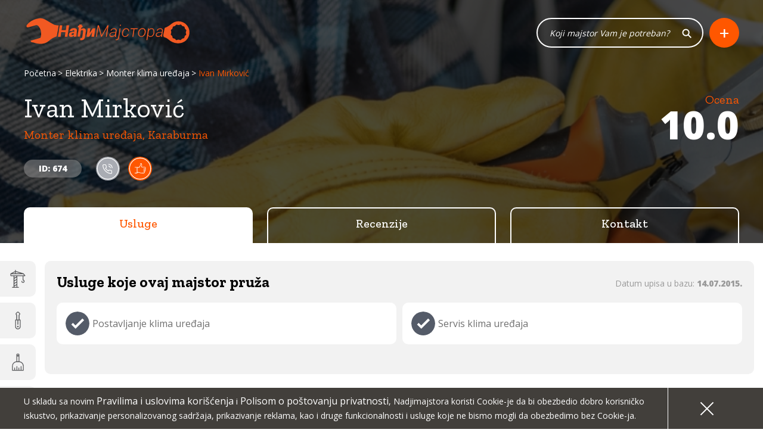

--- FILE ---
content_type: text/html; charset=UTF-8
request_url: https://www.nadjimajstora.rs/index.php/elektrika/monter-klima-uredjaja/ivan-mirkovic-karaburma-674.htm
body_size: 5596
content:
<!DOCTYPE HTML>
<html>
  <head>    
        <meta charset="UTF-8">
    <meta http-equiv="Content-Type" content="text/html; charset=UTF-8">
	<title>Ivan Mirković - Monter klima uređaja,Karaburma</title>
    <meta http-equiv="X-UA-Compatible" content="IE=edge">
    <meta name="viewport" content="width=device-width, initial-scale=1">
    <!-- <meta http-equiv="content-language" content="sr"> -->    
    <meta name="description" content="Ivan Mirković je Monter klima uređaja iz Karaburma. Usluge koje majstor nudi su sledeće: Postavljanje klima uređaja,Servis klima uređaja" />
    
    <meta property="og:title" content="Ivan Mirković - Monter klima uređaja,Karaburma" />
    <meta property="og:description" content="Ivan Mirković je Monter klima uređaja iz Karaburma. Usluge koje majstor nudi su sledeće: Postavljanje klima uređaja,Servis klima uređaja" />
    <meta property="og:type" content="website" />
    <meta property="og:url" content="https://www.nadjimajstora.rs/index.php/elektrika/monter-klima-uredjaja/ivan-mirkovic-karaburma-674.htm" />
    <meta property="og:image" content="https://www.nadjimajstora.rs/images/categories/categories-1.jpg" />
    
    <link rel="shortcut icon" type="image/ico" href="https://www.nadjimajstora.rs/favicon.ico" >
       
    
    <!-- CSS Reset style -->
    <link rel="stylesheet" href="https://www.nadjimajstora.rs/css/reset.css" />
    
    <link href="https://fonts.googleapis.com/css?family=Open+Sans:400,600,800|Caveat|Zilla+Slab:400,500,700&display=swap&subset=latin-ext" rel="stylesheet"> 
    
    <!-- CSS Select2 -->
    <link rel="stylesheet" href="https://www.nadjimajstora.rs/plugins/select2/css/select2.min.css"  />
    
        
    <!-- CSS Main -->
    <link rel="stylesheet" href="https://www.nadjimajstora.rs/css/main.css?ver=1.44"  />
    
    	<!-- Google Analytics -->
    <script>
    (function(i,s,o,g,r,a,m){i['GoogleAnalyticsObject']=r;i[r]=i[r]||function(){
    (i[r].q=i[r].q||[]).push(arguments)},i[r].l=1*new Date();a=s.createElement(o),
    m=s.getElementsByTagName(o)[0];a.async=1;a.src=g;m.parentNode.insertBefore(a,m)
    })(window,document,'script','https://www.google-analytics.com/analytics.js','ga');

    ga('create', 'UA-17050503-40', 'auto');
    ga('send', 'pageview');
    </script>
    <!-- End Google Analytics -->
		<!-- Google tag (gtag.js) -->
	<script async src=""></script>
	<script>
	  window.dataLayer = window.dataLayer || [];
	  function gtag(){dataLayer.push(arguments);}
	  gtag('js', new Date());  gtag('config', 'G-EFP2EDZK9F');
	</script>
          </head>  
  <body>  
	
    <div id='MAIN'>
            
      


<section class="Section-Header master" style="background-image: url('https://www.nadjimajstora.rs/images/categories/categories-1.jpg')">
  <div class='Container'>
    <div class='Header-Contents'>
      <a href='https://www.nadjimajstora.rs/' class='Header-Logo'><img src='https://www.nadjimajstora.rs/img/nadjimajstora-logo2020.svg' /></a>
      <ul class='Breadcrumbs'>
        <li><a href='https://www.nadjimajstora.rs/'>Početna</a></li>
        <li><a href='https://www.nadjimajstora.rs/elektrika.htm'>Elektrika</a></li>
        <li><a href='https://www.nadjimajstora.rs/elektrika/monter-klima-uredjaja.htm'>Monter klima uređaja</a></li>
        <li>Ivan Mirković</li>
      </ul>
      
      <div class="Master-Row">
                <div class="Master-Title">
          <h1>Ivan Mirković </h1>
          <h3>Monter klima uređaja, Karaburma</h3>
                    <span class="PibId">ID: 674</span>
                      <img src="https://www.nadjimajstora.rs/images/badges/cesto-kontaktiran-majstor.svg" title="Često kontaktiran majstor" class="Master-Title-Badge" />
                          <img src="https://www.nadjimajstora.rs/images/badges/proveren-majstor.svg" title="Proveren majstor" class="Master-Title-Badge" />
                      </div>
        <div class="Master-Vote">
                  <span>Ocena</span>
          <h3>10.0</h3>
          
               </div>
      </div>
      
      <div class='Header-Search'>
        <form id='search-form' name='search-form'>
          <input type='text' name='search' id='search' class='Input-Search' placeholder="Koji majstor Vam je potreban?" />
        </form>
        <a href='javascript:;' class='Btn-Plus Btn-Orange' id='master-add' >+</a>
      </div>
      
      <ul class="Master-Nav-Tabs">
        <li><a href="https://www.nadjimajstora.rs/elektrika/monter-klima-uredjaja/ivan-mirkovic-karaburma-674.htm" class="active">Usluge</a></li>
        <li><a href="https://www.nadjimajstora.rs/elektrika/monter-klima-uredjaja/ivan-mirkovic-karaburma-674/recenzije.htm" class="">Recenzije</a></li>
        <li><a href="https://www.nadjimajstora.rs/elektrika/monter-klima-uredjaja/ivan-mirkovic-karaburma-674/kontakt.htm" class="">Kontakt</a></li>
      </ul>
      
    </div>
  </div>
</section>



<section class="Section-Master-Home">
  
  <div class='Categories-Menu'>
        <a href='https://www.nadjimajstora.rs/gradjevinski-radovi.htm' title='Građevinski radovi' ><span style="background-image: url('https://www.nadjimajstora.rs/images/categories/gradjevinski-radovi.svg')" class='Icon'></span><span class='Title'>Građevinski radovi</span></a>
              <a href='https://www.nadjimajstora.rs/elektrika.htm' title='Elektrika' ><span style="background-image: url('https://www.nadjimajstora.rs/images/categories/elektrika.svg')" class='Icon'></span><span class='Title'>Elektrika</span></a>
              <a href='https://www.nadjimajstora.rs/odrzavanje.htm' title='Održavanje' ><span style="background-image: url('https://www.nadjimajstora.rs/images/categories/odrzavanje.svg')" class='Icon'></span><span class='Title'>Održavanje</span></a>
              <a href='https://www.nadjimajstora.rs/cevne-instalacije.htm' title='Cevne instalacije' ><span style="background-image: url('https://www.nadjimajstora.rs/images/categories/cevne-instalacije.svg')" class='Icon'></span><span class='Title'>Cevne instalacije</span></a>
              <a href='https://www.nadjimajstora.rs/obrada-materijala.htm' title='Obrada materijala' ><span style="background-image: url('https://www.nadjimajstora.rs/images/categories/obrada-materijala.svg')" class='Icon'></span><span class='Title'>Obrada materijala</span></a>
              <a href='https://www.nadjimajstora.rs/garderoba-i-nakit.htm' title='Garderoba i nakit' ><span style="background-image: url('https://www.nadjimajstora.rs/images/categories/garderoba-i-nakit.svg')" class='Icon'></span><span class='Title'>Garderoba i nakit</span></a>
              <a href='https://www.nadjimajstora.rs/odrzavanje-vozila.htm' title='Održavanje vozila' ><span style="background-image: url('https://www.nadjimajstora.rs/images/categories/odrzavanje-vozila.svg')" class='Icon'></span><span class='Title'>Održavanje vozila</span></a>
              <a href='https://www.nadjimajstora.rs/nekategorizovano.htm' title='Nekategorizovano' ><span style="background-image: url('https://www.nadjimajstora.rs/images/categories/nekategorizovano.svg')" class='Icon'></span><span class='Title'>Nekategorizovano</span></a>
            </div>
  
  <div class="Master-Container">
    
    <div class="Master-Home-Contents home ">
      <div class="Master-Home-Contents-Header">
        <h3>Usluge koje ovaj majstor pruža</h3>
        <div class="Master-Date-Added">Datum upisa u bazu: <strong>14.07.2015.</strong></div>
      </div>
      <div class="Master-Home-Contents-Occupations">
              <div class="Master-Home-Contents-Occupations-Item">
          <h4><span class="check checked"></span> Postavljanje klima uređaja</h4>
        </div>
                  <div class="Master-Home-Contents-Occupations-Item">
          <h4><span class="check checked"></span> Servis klima uređaja</h4>
        </div>
                </div>
    </div>
    
    <div class='Column-Banner'>
        </div>
    
  </div>
  
</section>



<section class='Section-Report' >
  <div class='Container'>
    <h2><span>Prijavite</span> nepravilnost</h2>
    <p>Pronašli ste netačne podatke ili neki od pozvanih brojeva nije u funkciji?</p>
    <a href='javascript:;' id="report-open" class='Btn Btn-Dark' >Prijavi</a>
  </div>
</section>

<!-- Modal -->
<div class="Modal" id="Modal-report">
  <div class="Modal-overlay"></div>
  
  <div class="Modal-wrapper Container">
    
    <div class="Modal-content">
      <a href="javascript:void(null)" class="Modal-close" ><span></span><span></span></a>
      
      <h2 style="text-align: center;"><span>Prijavite</span> nepravilnost</h2>
      
      <form name='form-report' id='form-report' method="post" >
        <div class="Request-Form-Container">
          <div class='Request-Form-Col Prominent-Form'>
            <div class="Form-Group">
              <input type="text" class="Form-Control" name="report[first_name]" id="report-first_name" data-error-message="Morate uneti vaše ime" placeholder="*Vaše ime" />
            </div>


            <div class="Form-Group">
              <input type="text" class="Form-Control" name="report[email]" id="report-email" placeholder="Email adresa" data-error-email='Email adresa nije važeća' />
            </div>            

            <div class="Form-Group">
              <textarea class="Form-Control" style='height:150px; resize: vertical;' name="report[message]" id="report-message"  placeholder="*Opis nepravilnosti" data-error-message='Morate uneti opis uočene nepravilnosti' ></textarea>                
            </div>
            
            <div class="Form-Group spec-no-wrap">
              <label class="Captcha-Label"><img  src="https://www.nadjimajstora.rs/captcha/1763247355.8172.jpg" style="width: 120px; height: 40px; border: 0;" alt=" " /></label>
              <input type="text" name="captcha" id="report-captcha" class="Form-Control Captcha" autocomplete="off" placeholder="Unesite kod sa slike" data-error='Morate uneti kod sa slike' data-error-wrong='Uneli ste pogrešan kod' />
            </div>


            <div class="Request-Form-Btns">
              <a href="javascript:;" class="Btn Btn-Green" id='report-submit' >Pošalji</a>
            </div>
          </div>
        </div>
      </form>
      
    </div>
  </div>
</div>


      
<!-- Modal -->
<div class="Modal" id="ModalMasterAdd">
  <div class="Modal-overlay"></div>
  
  <div class="Modal-wrapper Container">
    
    <div class="Modal-content">
      <a href="javascript:void(null)" class="Modal-close" ><span></span><span></span></a>
      
      <div class="Modal-content-master-add">        
        <div>
          <h3>Majstor ste ili zanatlija?</h3>
          <p>Upisivanje u našu bazu potpuno je besplatno!</p>
        </div>
        <div>
          <a href="https://www.nadjimajstora.rs/upisi-se-u-bazu.htm" class="Btn Btn-Green">Upišite se u bazu</a>
        </div>
      </div>
      
      <div class="Modal-content-master-add">        
        <div>
          <h3>Vaš majstor nije u našoj bazi?</h3>
          <p>Mi ćemo ga ubaciti potpuno besplatno!</p>
        </div>
        <div>
          <a href="https://www.nadjimajstora.rs/predlozi-majstora.htm" class="Btn Btn-Green">Predložite majstora</a>
        </div>
      </div>
      
    </div>
      
  </div>
</div> <!-- // .Modal -->

    
<footer>
  <div class='Container'>
    <div class='Footer-Top-Line'>
      <a href='https://www.nadjimajstora.rs/' class='Footer-Logo'><img src='https://www.nadjimajstora.rs/img/nadjimajstora-logo2020.svg' class="img-responsive" /></a>
      <div class='Footer-Btns'>
        <a href='https://www.nadjimajstora.rs/predlozi-majstora.htm' class='Btn'>Predložite majstora</a>
        <a href='https://www.nadjimajstora.rs/upisi-se-u-bazu.htm' class='Btn'>Upišite se u bazu</a>
        <a href='https://www.nadjimajstora.rs/istaknuti-majstor.htm' class='Btn'>Postanite istaknuti majstor</a>
        <!--<a href='https://www.nadjimajstora.rs/oglasni-prostor.htm' class='Btn'>Oglasni prostor</a>-->
        <a href='https://www.nadjimajstora.rs/kontakt.htm' class='Btn Btn-Orange'>Kontakt</a>
      </div>
    </div>
    
    <div class="Footer-Menu">
      
      <div class='Footer-Menu-Col Footer-Col-1'>
<h3><a href='https://www.nadjimajstora.rs/gradjevinski-radovi.htm'>Građevinski radovi</a></h3><a href='https://www.nadjimajstora.rs/gradjevinski-radovi/moler.htm'>Moler</a>
<a href='https://www.nadjimajstora.rs/gradjevinski-radovi/gipsar.htm'>Gipsar</a>
<a href='https://www.nadjimajstora.rs/gradjevinski-radovi/fasader.htm'>Fasader</a>
<a href='https://www.nadjimajstora.rs/gradjevinski-radovi/zidar.htm'>Zidar</a>
<a href='https://www.nadjimajstora.rs/gradjevinski-radovi/parketar.htm'>Parketar</a>
<a href='https://www.nadjimajstora.rs/gradjevinski-radovi/keramicar.htm'>Keramičar</a>
<a href='https://www.nadjimajstora.rs/gradjevinski-radovi/gradjevinski-limar.htm'>Građevinski limar</a>
<a href='https://www.nadjimajstora.rs/gradjevinski-radovi/varilac.htm'>Varilac</a>
<a href='https://www.nadjimajstora.rs/gradjevinski-radovi/gradjevinski-stolar.htm'>Građevinski stolar</a>
<a href='https://www.nadjimajstora.rs/gradjevinski-radovi/izolater.htm'>Izolater</a>
<a href='https://www.nadjimajstora.rs/gradjevinski-radovi/tesar.htm'>Tesar</a>
<a href='https://www.nadjimajstora.rs/gradjevinski-radovi/izrada-bazena-i-fontana.htm'>Izrada bazena i fontana</a>
<a href='https://www.nadjimajstora.rs/gradjevinski-radovi/pomocni-radnik.htm'>Pomoćni radnik</a>
<a href='https://www.nadjimajstora.rs/gradjevinski-radovi/postavljanje-podnih-povrsina.htm'>Postavljanje podnih površina</a>
<a href='https://www.nadjimajstora.rs/gradjevinski-radovi/secenje-i-busenje.htm'>Sečenje i bušenje</a>
<a href='https://www.nadjimajstora.rs/gradjevinski-radovi/armirac.htm'>Armirač</a>
<a href='https://www.nadjimajstora.rs/gradjevinski-radovi/bravar-monter.htm'>Bravar-monter</a>
</div>

<div class='Footer-Menu-Col Footer-Col-2'>
<h3><a href='https://www.nadjimajstora.rs/elektrika.htm'>Elektrika</a></h3><a href='https://www.nadjimajstora.rs/elektrika/elektricar.htm'>Električar</a>
<a href='https://www.nadjimajstora.rs/elektrika/vikler-elektromotora.htm'>Vikler elektromotora</a>
<a href='https://www.nadjimajstora.rs/elektrika/serviser-liftova.htm'>Serviser liftova</a>
<a href='https://www.nadjimajstora.rs/elektrika/monter-klima-uredjaja.htm'>Monter klima uređaja</a>
<a href='https://www.nadjimajstora.rs/elektrika/audio-video-serviser.htm'>Audio-video serviser</a>
<a href='https://www.nadjimajstora.rs/elektrika/serviser-mobilnih-telefona.htm'>Serviser mobilnih telefona</a>
<a href='https://www.nadjimajstora.rs/elektrika/serviser-racunara.htm'>Serviser računara</a>
<h3><a href='https://www.nadjimajstora.rs/odrzavanje.htm'>Održavanje</a></h3><a href='https://www.nadjimajstora.rs/odrzavanje/spremacica.htm'>Spremačica</a>
<a href='https://www.nadjimajstora.rs/odrzavanje/cistac.htm'>Čistač</a>
<a href='https://www.nadjimajstora.rs/odrzavanje/perac-podnih-povrsina.htm'>Perač podnih površina</a>
<a href='https://www.nadjimajstora.rs/odrzavanje/odzacar.htm'>Odžačar</a>
<a href='https://www.nadjimajstora.rs/odrzavanje/bastovan.htm'>Baštovan</a>
<a href='https://www.nadjimajstora.rs/odrzavanje/drvoseca.htm'>Drvoseča</a>
<a href='https://www.nadjimajstora.rs/odrzavanje/visinski-radnik.htm'>Visinski radnik</a>
<a href='https://www.nadjimajstora.rs/odrzavanje/perac-fasada.htm'>Perač fasada</a>
<a href='https://www.nadjimajstora.rs/odrzavanje/haus-majstor-domar.htm'>Haus majstor / Domar</a>
</div>

<div class='Footer-Menu-Col Footer-Col-4'>
<h3><a href='https://www.nadjimajstora.rs/cevne-instalacije.htm'>Cevne instalacije</a></h3><a href='https://www.nadjimajstora.rs/cevne-instalacije/vodoinstalater.htm'>Vodoinstalater</a>
<a href='https://www.nadjimajstora.rs/cevne-instalacije/monter-grejnih-instalacija.htm'>Monter grejnih instalacija</a>
<a href='https://www.nadjimajstora.rs/cevne-instalacije/ventilacioni-sistemi.htm'>Ventilacioni sistemi</a>
<h3><a href='https://www.nadjimajstora.rs/obrada-materijala.htm'>Obrada materijala</a></h3><a href='https://www.nadjimajstora.rs/obrada-materijala/kljucar.htm'>Ključar</a>
<a href='https://www.nadjimajstora.rs/obrada-materijala/tapetar.htm'>Tapetar</a>
<a href='https://www.nadjimajstora.rs/obrada-materijala/metalostrugar.htm'>Metalostrugar</a>
<a href='https://www.nadjimajstora.rs/obrada-materijala/stolar.htm'>Stolar</a>
<a href='https://www.nadjimajstora.rs/obrada-materijala/staklorezac.htm'>Staklorezac</a>
<a href='https://www.nadjimajstora.rs/obrada-materijala/grncar.htm'>Grnčar</a>
<a href='https://www.nadjimajstora.rs/obrada-materijala/kamenorezac.htm'>Kamenorezac</a>
<a href='https://www.nadjimajstora.rs/obrada-materijala/masin-bravar.htm'>Mašin-bravar</a>
<a href='https://www.nadjimajstora.rs/obrada-materijala/kovac.htm'>Kovač</a>
<a href='https://www.nadjimajstora.rs/obrada-materijala/povrsinska-obrada.htm'>Površinska obrada</a>
<a href='https://www.nadjimajstora.rs/obrada-materijala/livac.htm'>Livac</a>
<a href='https://www.nadjimajstora.rs/obrada-materijala/uramljivac.htm'>Uramljivač</a>
<a href='https://www.nadjimajstora.rs/obrada-materijala/metaloglodac.htm'>Metaloglodač</a>
<a href='https://www.nadjimajstora.rs/obrada-materijala/metaloostrac.htm'>Metalooštrač</a>
<a href='https://www.nadjimajstora.rs/obrada-materijala/pecatorezac.htm'>Pečatorezac</a>
</div>

<div class='Footer-Menu-Col Footer-Col-6'>
<h3><a href='https://www.nadjimajstora.rs/garderoba-i-nakit.htm'>Garderoba i nakit</a></h3><a href='https://www.nadjimajstora.rs/garderoba-i-nakit/krojac.htm'>Krojač</a>
<a href='https://www.nadjimajstora.rs/garderoba-i-nakit/obucar.htm'>Obućar</a>
<a href='https://www.nadjimajstora.rs/garderoba-i-nakit/tasner.htm'>Tašner</a>
<a href='https://www.nadjimajstora.rs/garderoba-i-nakit/sajdzija-casovnicar.htm'>Sajdžija - Časovničar</a>
<a href='https://www.nadjimajstora.rs/garderoba-i-nakit/juvelir-zlatar.htm'>Juvelir - Zlatar</a>
<a href='https://www.nadjimajstora.rs/garderoba-i-nakit/masinski-vez.htm'>Mašinski vez</a>
<a href='https://www.nadjimajstora.rs/garderoba-i-nakit/rucni-vez.htm'>Ručni vez</a>
<a href='https://www.nadjimajstora.rs/garderoba-i-nakit/krznar.htm'>Krznar</a>
<a href='https://www.nadjimajstora.rs/garderoba-i-nakit/sesirdzija.htm'>Šeširdžija</a>
<a href='https://www.nadjimajstora.rs/garderoba-i-nakit/serviser-sivacih-masina.htm'>Serviser šivaćih mašina</a>
</div>

<div class='Footer-Menu-Col Footer-Col-7'>
<h3><a href='https://www.nadjimajstora.rs/odrzavanje-vozila.htm'>Održavanje vozila</a></h3><a href='https://www.nadjimajstora.rs/odrzavanje-vozila/auto-elektricar.htm'>Auto električar</a>
<a href='https://www.nadjimajstora.rs/odrzavanje-vozila/auto-limar.htm'>Auto limar</a>
<a href='https://www.nadjimajstora.rs/odrzavanje-vozila/auto-bravar.htm'>Auto bravar</a>
<a href='https://www.nadjimajstora.rs/odrzavanje-vozila/auto-mehanicar.htm'>Auto mehaničar</a>
<a href='https://www.nadjimajstora.rs/odrzavanje-vozila/serviser-autogas-sistema.htm'>Serviser autogas sistema</a>
<a href='https://www.nadjimajstora.rs/odrzavanje-vozila/auto-graficar.htm'>Auto grafičar</a>
<a href='https://www.nadjimajstora.rs/odrzavanje-vozila/auto-tapetar.htm'>Auto tapetar</a>
<a href='https://www.nadjimajstora.rs/odrzavanje-vozila/auto-perac.htm'>Auto perač</a>
<a href='https://www.nadjimajstora.rs/odrzavanje-vozila/vulkanizer.htm'>Vulkanizer</a>
<a href='https://www.nadjimajstora.rs/odrzavanje-vozila/slep-sluzba.htm'>Šlep služba</a>
<a href='https://www.nadjimajstora.rs/odrzavanje-vozila/serviser-trapa.htm'>Serviser trapa</a>
<a href='https://www.nadjimajstora.rs/odrzavanje-vozila/auto-stakla.htm'>Auto stakla</a>
<a href='https://www.nadjimajstora.rs/odrzavanje-vozila/auto-plasticar.htm'>Auto plastičar</a>
<a href='https://www.nadjimajstora.rs/odrzavanje-vozila/serviser-auspuha.htm'>Serviser auspuha</a>
<a href='https://www.nadjimajstora.rs/odrzavanje-vozila/serviser-motocikala.htm'>Serviser motocikala</a>
</div>

<div class='Footer-Menu-Col Footer-Col-8'>
<h3><a href='https://www.nadjimajstora.rs/nekategorizovano.htm'>Nekategorizovano</a></h3><a href='https://www.nadjimajstora.rs/nekategorizovano/vozac.htm'>Vozač</a>
<a href='https://www.nadjimajstora.rs/nekategorizovano/transport-selidbi.htm'>Transport selidbi</a>
<a href='https://www.nadjimajstora.rs/nekategorizovano/fizicki-radnik.htm'>Fizički radnik</a>
<a href='https://www.nadjimajstora.rs/nekategorizovano/graficar.htm'>Grafičar</a>
<a href='https://www.nadjimajstora.rs/nekategorizovano/firmopisac.htm'>Firmopisac</a>
<a href='https://www.nadjimajstora.rs/nekategorizovano/ikonopisac.htm'>Ikonopisac</a>
<a href='https://www.nadjimajstora.rs/nekategorizovano/serviser-za-bicikle.htm'>Serviser za bicikle</a>
<a href='https://www.nadjimajstora.rs/nekategorizovano/ski-serviser.htm'>Ski serviser</a>
<a href='https://www.nadjimajstora.rs/nekategorizovano/serviser-medicinske-opreme.htm'>Serviser medicinske opreme</a>
<a href='https://www.nadjimajstora.rs/nekategorizovano/roletne-i-venecijaneri.htm'>Roletne i venecijaneri</a>
</div>

  
      
    </div>
    <div class="Footer-Bottom-Line">
      <span>Copyright 2025 NadjiMajstora.rs </span>
      <span>Informacije i grafički elementi su vlasništvo veb sajta NadjiMajstora</span>
      <span>Projekat digitalne agencije <a href='https://www.mida.rs'>MIDA</a><br/><a href='https://www.nadjimajstora.rs/pravila-koriscenja.htm' class='privacy'>Pravila i uslovi korišćenja</a> | <a href='https://www.nadjimajstora.rs/polisa-privatnosti.htm' class='privacy'>Polisa o poštovanju privatnosti</a></span>
    </div>
    
  </div>
</footer>

  <div class="Cookie-line" id="Footer-Cookie">
    <div class="Container">      
      <p>U skladu sa novim <a href='https://www.nadjimajstora.rs/pravila-koriscenja.htm'>Pravilima i uslovima korišćenja</a> i <a href='https://www.nadjimajstora.rs/polisa-privatnosti.htm'>Polisom o poštovanju privatnosti</a>, Nadjimajstora koristi Cookie-je da bi obezbedio dobro korisničko iskustvo, prikazivanje personalizovanog sadržaja, prikazivanje reklama, kao i druge funkcionalnosti i usluge koje ne bismo mogli da obezbedimo bez Cookie-ja.</p>
      <a href="javascript:;" class="Cookie-close btn-cookie"><span></span><span></span></a>
    </div>
  </div>

<div id="wait" style="display:none;"></div>
<div id="wait-search" style="display:none;"><div class="message"><h4>Samo trenutak</h4><p>Upravo za Vas pretražujemo najveću bazu majstora u srbiji</p></div></div>


<div class='container'>
  <div id='alert-line' class="alert fade in " role="alert" style='display:none;'>    
   <div id='alert-text'></div>    

 </div>
</div>

<script>
  var BASE_URL = 'https://www.nadjimajstora.rs/';  
  var AJAX_URL = 'https://www.nadjimajstora.rs/ajax/';  
</script>

<script src="https://www.nadjimajstora.rs/plugins/jquery-3.2.1.min.js"></script>
<script src="https://www.nadjimajstora.rs/plugins/modernizr-2.5.3.min.js"></script>
<script src="https://www.nadjimajstora.rs/plugins/mobile-chrome-vh-fix.js"></script>
<script src="https://www.nadjimajstora.rs/plugins/jquery.easing.min.js"></script>
<script src="https://www.nadjimajstora.rs/plugins/select2/js/select2.min.js"></script>
<script src="https://www.nadjimajstora.rs/plugins/jquery.validate.js"></script>
<script src="https://www.nadjimajstora.rs/plugins/jquery.cookie.js"></script>

<script src="https://www.nadjimajstora.rs/js/main.js?ver=1.74"></script>


<!-- Google Code for Zadr&#382;avanje Conversion Page -->
<script type="text/javascript">
/* <![CDATA[ */
var google_conversion_id = 982086974;
var google_conversion_language = "en";
var google_conversion_format = "3";
var google_conversion_color = "ffffff";
var google_conversion_label = "HLvECJf_zWwQvuql1AM";
var google_remarketing_only = false;
/* ]]> */
</script>
<script type="text/javascript" src="//www.googleadservices.com/pagead/conversion.js">
</script>
<noscript>
<div style="display:inline;">
<img height="1" width="1" style="border-style:none;" alt="" src="//www.googleadservices.com/pagead/conversion/982086974/?label=HLvECJf_zWwQvuql1AM&amp;guid=ON&amp;script=0"/>
</div>
</noscript>


      
            
    </div>
  </body>
</html>

--- FILE ---
content_type: text/css
request_url: https://www.nadjimajstora.rs/css/main.css?ver=1.44
body_size: 13099
content:
/**
    font-family: 'Open Sans', sans-serif;
    font-family: 'Zilla Slab', serif;
*/
*, html, body {
  font-family: "Open Sans", sans-serif;
  font-size: 16px;
  font-weight: 400;
  line-height: 24px;
  scroll-behavior: smooth; }

*, *::before, *::after {
  box-sizing: border-box;
  -moz-box-sizing: border-box;
  -webkit-box-sizing: border-box; }

body {
  font-size: 16px;
  font-weight: 400;
  line-height: 24px;
  color: #000000;
  background-color: #FFFFFF;
  overflow-x: hidden;
  margin: 0;
  padding: 0; }

a {
  color: inherit;
  text-decoration: none;
  transition: all 0.25s;
  outline: none; }
  a:active, a:visited, a:focus, a:hover {
    text-decoration: none !important; }

p {
  font-family: "Open Sans", sans-serif;
  color: #000000;
  font-size: 16px;
  font-weight: 400;
  line-height: 24px;
  margin: 0 0 20px 0;
  text-align: center; }
  @media (min-width: 600px) {
    p {
      text-align: left; } }
  @media (min-width: 900px) {
    p {
      margin: 0 0 30px 0; } }

h1, h1 span {
  font-family: "Zilla Slab", serif;
  font-weight: 700;
  font-size: 46px;
  line-height: 48px;
  color: #000000;
  text-align: center;
  margin: 0; }
  @media (min-width: 600px) {
    h1, h1 span {
      font-size: 54px;
      line-height: 60px; } }
  @media (min-width: 900px) {
    h1, h1 span {
      text-align: left;
      font-size: 72px;
      line-height: 78px; } }

h1 span {
  color: #FF5700;
  font-weight: 800; }

h2, h2 span {
  font-family: "Zilla Slab", serif;
  font-weight: 400;
  font-size: 40px;
  line-height: 46px;
  color: #000000;
  text-align: center;
  margin: 0 0 25px 0; }
  @media (min-width: 600px) {
    h2, h2 span {
      text-align: left;
      font-size: 50px;
      line-height: 58px; } }
  @media (min-width: 900px) {
    h2, h2 span {
      font-size: 60px;
      line-height: 68px; } }

h2 span {
  color: #FF5700;
  font-weight: 800; }

h3, h3 span {
  font-family: "Zilla Slab", serif;
  font-weight: 400;
  font-size: 20px;
  color: #000000;
  text-align: center;
  line-height: 24px;
  margin: 0; }
  @media (min-width: 600px) {
    h3, h3 span {
      text-align: left; } }

h3 span {
  color: #FF5700; }

h4, h4 span {
  font-family: "Zilla Slab", serif;
  font-size: 18px;
  font-weight: 800;
  color: #000000;
  text-align: center;
  line-height: 20px;
  margin: 0; }
  @media (min-width: 900px) {
    h4, h4 span {
      text-align: left; } }

h5, h5 span {
  font-family: "Zilla Slab", serif;
  font-size: 16px;
  font-weight: 400;
  color: #000000;
  text-align: center;
  line-height: 1em;
  margin: 0; }
  @media (min-width: 900px) {
    h5, h5 span {
      text-align: left; } }

h6 {
  font-family: "Open Sans", sans-serif;
  font-size: 14px;
  font-weight: 600;
  color: #000000;
  text-align: center;
  line-height: 1em;
  margin: 0; }
  @media (min-width: 900px) {
    h6 {
      text-align: left; } }

blockquote {
  font-family: "Zilla Slab", serif;
  font-size: 20px;
  line-height: 1.25em;
  font-weight: 400;
  text-align: center;
  position: relative;
  margin: 0 5px; }
  @media (min-width: 1024px) {
    blockquote {
      font-size: 24px;
      line-height: 1.5em; } }

.pull-right {
  float: right !important; }

.pull-left {
  float: left !important; }

.center-block {
  display: block;
  margin-left: auto;
  margin-right: auto; }

.center-table {
  display: table;
  margin-left: auto;
  margin-right: auto; }

.vertical-center {
  position: absolute;
  top: 50%;
  transform: translateY(-50%); }

.absolute-center {
  position: absolute;
  top: 50%;
  left: 50%;
  transform: translate(-50%, -50%); }

.clearfix {
  width: 100%;
  clear: both; }

.img-responsive {
  max-width: 100%;
  height: auto;
  display: block; }

.stop-scrolling {
  height: 100%;
  overflow: hidden !important; }

.myhide {
  display: none !important; }

figure {
  margin: 0; }

#alert-line {
  position: fixed;
  bottom: 10px;
  right: 10px;
  width: auto;
  z-index: 99999;
  background-color: #FF5700;
  color: #FFFFFF;
  padding: 15px 30px;
  border-radius: 10px; }

.error {
  color: #a94442;
  border-color: #a94442; }

.label-error {
  margin-top: 0;
  margin-bottom: -17px;
  /*float: right;*/
  width: auto;
  line-height: 1em;
  color: #DD0303 !important; }

.red {
  color: #DD0303; }

.alert-success {
  background-color: #7AD16A;
  color: #FFFFFF; }

.alert-danger {
  background-color: #FF4500;
  color: #FFFFFF; }

#wait {
  background: rgba(255, 255, 255, 0.95) url("../img/loader2.gif") no-repeat center center;
  height: 100vh;
  width: 100%;
  position: fixed;
  left: 0;
  top: 0;
  z-index: 9999; }

#wait-search {
  background: rgba(255, 255, 255, 0.95) url("../img/loader2.gif") no-repeat center center;
  height: 100vh;
  width: 100%;
  position: fixed;
  left: 0;
  top: 0;
  z-index: 9999; }

#wait-search .message {
  position: absolute;
  top: 50%;
  padding-top: 70px;
  width: 100%;
  height: auto;
  display: block; }

#wait-search .message h4 {
  font-family: "Open Sans", sans-serif;
  font-weight: bold;
  font-size: 24px;
  line-height: 36px;
  text-align: center; }

#wait-search .message p {
  font-family: "Open Sans", sans-serif;
  font-size: 24px;
  line-height: 36px;
  text-align: center; }

.wordwrap {
  white-space: pre-wrap;
  white-space: -moz-pre-wrap;
  white-space: -pre-wrap;
  white-space: -o-pre-wrap;
  word-wrap: break-word; }

.slick-slide {
  outline: none !important; }

.text-uppercase {
  text-transform: uppercase; }

.text-center {
  text-align: center; }

.text-danger {
  color: #FF5700; }

.text-error {
  color: #FF4500; }

.text-info {
  color: #7F9EE8; }

@keyframes MoveUpDown {
  0%, 100% {
    top: calc(50% - 5px); }
  50% {
    top: calc(50% + 5px); } }
.Btn {
  display: table;
  position: relative;
  border: solid 2px #423F3B;
  border-radius: 24px;
  color: #423F3B;
  font-size: 14px;
  font-weight: 600;
  font-family: "Open Sans", sans-serif;
  min-width: 130px;
  height: 46px;
  line-height: 44px;
  text-align: center;
  background-color: transparent;
  padding: 0 20px; }
  @media (min-width: 600px) {
    .Btn {
      padding: 0 20px; } }
  .Btn span {
    display: inline-block;
    position: absolute;
    font-weight: 800;
    color: #FF5700;
    transition: all 0.4s ease-in-out;
    height: 24px;
    width: 24px;
    text-align: center;
    line-height: 24px;
    font-size: 20px;
    left: 13px;
    top: 10px; }
  .Btn:hover {
    border-color: #FFFFFF;
    background-color: #FF5700;
    color: #FFFFFF; }
    .Btn:hover span {
      transform: rotateZ(180deg); }
  .Btn.Btn-small {
    max-width: 180px;
    height: 30px;
    line-height: 30px; }
  .Btn.Btn-Transparent-White {
    border: solid 2px #FFFFFF;
    color: #FFFFFF; }
    .Btn.Btn-Transparent-White:hover {
      border-color: #FF5700;
      background-color: #FF5700;
      color: #FFFFFF; }
      .Btn.Btn-Transparent-White:hover span {
        color: #FFFFFF; }
  .Btn.Btn-Orange {
    display: inline-table;
    background-color: #FF5700;
    color: #FFFFFF;
    border-color: #FF5700; }
    .Btn.Btn-Orange:hover {
      border-color: #FF5700;
      background-color: #FFFFFF;
      color: #FF5700; }
  .Btn.Btn-Dark {
    background-color: #423F3B;
    color: #FFFFFF;
    border-color: #423F3B; }
    .Btn.Btn-Dark:hover {
      background-color: #FFFFFF;
      color: #423F3B; }
  .Btn.Btn-Green {
    display: inline-table;
    background-color: #7AD16A;
    color: #FFFFFF;
    border-color: #7AD16A;
    padding: 0 10px;
    min-width: 170px; }
    .Btn.Btn-Green:hover {
      border-color: #7AD16A;
      background-color: #FFFFFF;
      color: #7AD16A; }
  .Btn.Btn-Submit-Vote {
    background-color: #B0B3B6;
    color: #707070;
    border: none; }
    .Btn.Btn-Submit-Vote:hover, .Btn.Btn-Submit-Vote:active {
      background-color: #FF5700;
      color: #FFFFFF; }

.Btn-Plus {
  display: block;
  width: 50px;
  height: 50px;
  border-radius: 25px;
  text-align: center;
  line-height: 50px;
  font-size: 30px;
  font-family: "Open Sans", sans-serif; }
  .Btn-Plus.Btn-Orange {
    background-color: #FF5700;
    color: #FFFFFF; }
    .Btn-Plus.Btn-Orange:hover {
      background-color: #FFFFFF;
      color: #FF5700; }

.Btn-Circle {
  display: block;
  width: 50px;
  height: 50px;
  border-radius: 25px;
  text-align: center;
  line-height: 48px;
  font-size: 14px;
  font-family: "Open Sans", sans-serif;
  font-weight: 900;
  color: #999999;
  border: solid 2px #999999;
  display: inline-block;
  margin: 5px; }
  .Btn-Circle.active {
    background-color: #FF5700;
    border-color: #FF5700;
    color: #FFFFFF; }
  .Btn-Circle:hover {
    background-color: #FF5700;
    border-color: #FF5700;
    color: #FFFFFF; }

section {
  width: 100%; }

.Container {
  position: relative;
  width: 100%;
  margin: 0 auto;
  max-width: 1200px; }

.Column-Banner {
  width: 300px;
  margin-left: auto;
  margin-right: auto; }
  @media (min-width: 1024px) {
    .Column-Banner {
      margin-left: 0;
      width: 312px;
      padding-left: 12px; } }

.Section-Report {
  padding: 40px 0;
  background-color: #FF5700; }
  @media (min-width: 600px) {
    .Section-Report {
      padding: 60px 0; } }
  @media (min-width: 900px) {
    .Section-Report {
      padding: 80px 0; } }
  @media (min-width: 1024px) {
    .Section-Report {
      padding: 100px 0; } }
  .Section-Report .Container {
    padding-left: 15px;
    padding-right: 15px; }
  .Section-Report h2 {
    text-align: center;
    color: #423F3B;
    margin-bottom: 20px; }
    .Section-Report h2 span {
      color: #FFFFFF; }
  .Section-Report p {
    color: #FFFFFF;
    margin-bottom: 30px;
    font-size: 20px;
    text-align: center; }
  .Section-Report .Btn {
    display: table;
    margin: 0 auto;
    font-size: 17px; }

/*
.Info-Line {
  background-color: $color-orange-light;
  padding: 35px 0;

  @include md {
    padding: 40px 0;
  }

  @include lg {
    padding: 60px 0;
  }

  @include xl {
    padding: 80px 0;
  }
  .Container{
    display: flex;
  }

  .Info-Line-Contents {

    display: flex;
    align-items: center;    
    align-self: center;
    width: auto;
    margin: 0 auto;
    flex-wrap: wrap;

    @include lg {
      flex-wrap: nowrap
    }

    h2 {
    color: $color-white;
    text-transform: uppercase;
    line-height: 1.1em;
    display: inline-block;
    margin-bottom: 20px;
    text-align: center;
    width: 100%;

    @include lg {
      line-height: 70px;
      margin-bottom: 0;
      margin-right: 30px;
      text-align: left;
      width: auto;
    }

    span {
      color: $color-black;
    }
    }

    .Btn {
      display: table;
      margin: 0 auto;
      border-color: $color-white;
      color: $color-white;

      &:hover {
        background-color: $color-white;
        color: $color-black;
      }

      @include lg {
        margin-left: 0;
      }
    }
  }

}

*/
.Section-Header {
  display: block;
  position: relative;
  width: 100%;
  min-height: 250px;
  background-position: center center;
  background-size: cover;
  background-repeat: no-repeat;
  padding-top: 20px;
  padding-bottom: 35px;
  padding-left: 15px;
  padding-right: 15px; }
  @media (max-width: 599px) {
    .Section-Header.occupations {
      padding-bottom: 70px; } }
  @media (max-width: 599px) {
    .Section-Header.master {
      padding-bottom: 15px; } }
  @media (min-width: 600px) {
    .Section-Header {
      padding-top: 30px;
      padding-bottom: 50px; } }
  .Section-Header .Container {
    position: relative;
    z-index: 1; }
  .Section-Header::before {
    display: block;
    position: absolute;
    content: '';
    top: 0;
    left: 0;
    width: 100%;
    height: 100%;
    background-color: rgba(0, 0, 0, 0.7);
    z-index: 1; }

.Header-Contents {
  position: relative;
  width: 100%;
  display: table;
  z-index: 2; }
  .Header-Contents .Header-Logo {
    display: table;
    margin-left: 0;
    padding-right: 70px;
    width: 280px; }
    @media (min-width: 600px) {
      .Header-Contents .Header-Logo {
        margin-left: 0; } }
    @media (min-width: 768px) {
      .Header-Contents .Header-Logo {
        width: 352px; } }
  .Header-Contents h1 {
    text-align: center;
    color: #FFFFFF;
    font-size: 45px;
    line-height: 54px;
    font-weight: 400; }
    @media (min-width: 600px) {
      .Header-Contents h1 {
        text-align: left; } }
    .Header-Contents h1 span {
      color: #FF5700;
      font-weight: 400;
      font-size: 45px;
      line-height: 54px; }
  .Header-Contents p {
    font-family: "Zilla Slab", serif;
    font-weight: 500;
    font-size: 20px;
    line-height: 24px;
    color: #FF5700; }

.Breadcrumbs {
  display: table;
  margin: 20px auto 10px;
  padding: 0; }
  @media (min-width: 600px) {
    .Breadcrumbs {
      margin-left: 0;
      margin-top: 30px; } }
  .Breadcrumbs li {
    color: #FF5700;
    font-family: "Open Sans", sans-serif;
    font-weight: 400;
    font-size: 14px;
    position: relative;
    display: inline-block;
    padding-right: 15px; }
    .Breadcrumbs li a {
      color: #FFFFFF;
      font-family: "Open Sans", sans-serif;
      font-weight: 400;
      color: #FFFFFF;
      font-size: 14px; }
    .Breadcrumbs li::after {
      position: absolute;
      content: '>';
      color: #FFFFFF;
      font-size: 14px;
      font-family: "Open Sans", sans-serif;
      font-weight: 400;
      top: 0;
      right: 4px; }
    .Breadcrumbs li:last-child::after {
      display: none; }

.Header-Search {
  display: flex;
  justify-content: center;
  position: absolute;
  top: -8px;
  right: 0; }
  @media (min-width: 768px) {
    .Header-Search {
      top: 0; } }
  .Header-Search .Input-Search {
    display: block;
    position: relative;
    width: 50px;
    height: 50px;
    line-height: 50px;
    color: #FFFFFF;
    background-color: transparent;
    border: solid 2px #FFFFFF;
    border-radius: 25px;
    padding-left: 20px;
    margin-right: 10px;
    outline: none;
    background-image: url("../img/search.svg");
    background-position: center;
    background-size: 18px;
    background-repeat: no-repeat;
    color: transparent; }
    @media (max-width: 599px) {
      .Header-Search .Input-Search:focus {
        opacity: 1;
        width: 280px;
        background-color: #423F3B;
        background-position: 94.5% center;
        color: #FFFFFF; } }
    @media (min-width: 600px) {
      .Header-Search .Input-Search {
        width: 280px;
        background-position: 93% center;
        color: #FFFFFF; } }
    .Header-Search .Input-Search::-webkit-input-placeholder {
      color: #FFFFFF;
      font-family: "Open Sans", sans-serif;
      font-size: 14px;
      line-height: 40px;
      font-style: italic;
      opacity: 0; }
      @media (min-width: 600px) {
        .Header-Search .Input-Search::-webkit-input-placeholder {
          opacity: 1; } }
    .Header-Search .Input-Search:-moz-placeholder {
      color: #FFFFFF;
      font-family: "Open Sans", sans-serif;
      font-size: 14px;
      line-height: 40px;
      font-style: italic;
      opacity: 0; }
      @media (min-width: 600px) {
        .Header-Search .Input-Search:-moz-placeholder {
          opacity: 1; } }
    .Header-Search .Input-Search::-moz-placeholder {
      color: #FFFFFF;
      font-family: "Open Sans", sans-serif;
      font-size: 14px;
      line-height: 40px;
      font-style: italic;
      opacity: 0; }
      @media (min-width: 600px) {
        .Header-Search .Input-Search::-moz-placeholder {
          opacity: 1; } }
    .Header-Search .Input-Search:-ms-input-placeholder {
      color: #FFFFFF;
      font-family: "Open Sans", sans-serif;
      font-size: 14px;
      line-height: 40px;
      font-style: italic;
      opacity: 0; }
      @media (min-width: 600px) {
        .Header-Search .Input-Search:-ms-input-placeholder {
          opacity: 1; } }

footer {
  background-color: #1c1716;
  padding: 30px 10px 0; }
  @media (min-width: 600px) {
    footer {
      padding: 50px 15px 0; } }
  @media (min-width: 900px) {
    footer {
      padding-top: 75px; } }
  @media (min-width: 1024px) {
    footer {
      padding-top: 100px; } }

.Footer-Top-Line {
  padding-bottom: 30px; }
  @media (min-width: 600px) {
    .Footer-Top-Line {
      padding-bottom: 50px; } }
  @media (min-width: 900px) {
    .Footer-Top-Line {
      padding-bottom: 70px; } }
  @media (min-width: 1024px) {
    .Footer-Top-Line {
      padding-bottom: 80px; } }
  .Footer-Top-Line .Footer-Logo {
    position: relative;
    display: table;
    width: 250px;
    margin: 0 auto 35px; }
    @media (min-width: 900px) {
      .Footer-Top-Line .Footer-Logo {
        margin: 5px 20px 5px 0;
        float: left;
        display: inline-block; } }
  .Footer-Top-Line .Footer-Btns {
    display: block;
    width: 100%; }
    @media (min-width: 900px) {
      .Footer-Top-Line .Footer-Btns {
        display: inline-table;
        width: calc(100% - 270px); } }
    .Footer-Top-Line .Footer-Btns .Btn {
      display: table;
      margin: 10px auto;
      padding-left: 15px;
      padding-right: 15px;
      width: auto;
      min-width: 150px; }
      @media (min-width: 900px) {
        .Footer-Top-Line .Footer-Btns .Btn {
          display: inline-block;
          margin: 5px;
          padding-left: 15px;
          padding-right: 15px; } }
      .Footer-Top-Line .Footer-Btns .Btn:hover {
        border-color: transparent; }

.Footer-Menu {
  width: 100%;
  display: table;
  padding-bottom: 60px;
  border-bottom: solid 2px #FF5700; }
  .Footer-Menu .Footer-Menu-Col {
    width: 100%;
    padding: 0 15px; }
    @media (min-width: 600px) {
      .Footer-Menu .Footer-Menu-Col {
        width: 50%;
        float: left; } }
    @media (min-width: 900px) {
      .Footer-Menu .Footer-Menu-Col {
        width: 33.33%; } }
    @media (min-width: 1024px) {
      .Footer-Menu .Footer-Menu-Col {
        width: 20%; } }
    @media (min-width: 1200px) {
      .Footer-Menu .Footer-Menu-Col {
        width: 20%; } }
    @media (min-width: 900px) and (max-width: 1023px) {
      .Footer-Menu .Footer-Menu-Col.Footer-Col-6 {
        margin-top: -90px; } }
    @media (min-width: 600px) and (max-width: 899px) {
      .Footer-Menu .Footer-Menu-Col.Footer-Col-4 {
        margin-top: -35px; } }
    @media (min-width: 600px) and (max-width: 899px) {
      .Footer-Menu .Footer-Menu-Col.Footer-Col-7 {
        clear: left; } }
    @media (min-width: 900px) and (max-width: 1023px) {
      .Footer-Menu .Footer-Menu-Col.Footer-Col-7 {
        margin-top: -55px; } }
    @media (min-width: 600px) and (max-width: 899px) {
      .Footer-Menu .Footer-Menu-Col.Footer-Col-8 {
        margin-top: -260px; } }
    @media (min-width: 1024px) {
      .Footer-Menu .Footer-Menu-Col.Footer-Col-8 {
        margin-top: -150px; } }
    .Footer-Menu .Footer-Menu-Col a {
      display: block;
      font-size: 14px;
      color: #7a808e;
      width: 100%;
      padding: 0 5px;
      margin: 5px 0;
      text-align: center; }
      .Footer-Menu .Footer-Menu-Col a:hover {
        color: #fcdcc9; }
      @media (min-width: 600px) {
        .Footer-Menu .Footer-Menu-Col a {
          text-align: left; } }
    .Footer-Menu .Footer-Menu-Col h3 a {
      text-align: center;
      font-family: "Zilla Slab", serif;
      font-size: 18px;
      color: #FFFFFF;
      font-weight: 800;
      margin-top: 25px;
      margin-bottom: 15px; }
      @media (min-width: 600px) {
        .Footer-Menu .Footer-Menu-Col h3 a {
          text-align: left; } }

.Footer-Bottom-Line {
  display: flex;
  flex-wrap: wrap;
  justify-content: space-between;
  width: 100%;
  min-height: 60px;
  padding-top: 20px;
  padding-bottom: 30px; }
  @media (min-width: 600px) {
    .Footer-Bottom-Line {
      min-height: 80px; } }
  @media (min-width: 900px) {
    .Footer-Bottom-Line {
      min-height: 120px;
      padding-top: 30px; } }
  .Footer-Bottom-Line span {
    display: block;
    width: 100%;
    min-height: 40px;
    margin-top: 10px;
    text-align: center;
    font-size: 14px;
    color: #7a808e; }
    .Footer-Bottom-Line span a:hover {
      color: #FF5700; }
    @media (min-width: 900px) {
      .Footer-Bottom-Line span {
        width: auto;
        display: inline-block; }
        .Footer-Bottom-Line span:nth-child(1) {
          text-align: left; }
        .Footer-Bottom-Line span:nth-child(3) {
          text-align: right; } }
    .Footer-Bottom-Line span a.privacy {
      font-size: 12px; }

/*.Footer-Menu {
  width: 100%;
  padding-bottom: 50px;

  -webkit-columns: 5 200px;
  -moz-columns: 5 200px;
  columns: 5 200px;

  -webkit-column-gap: 30px;  Chrome, Safari, Opera 
  -moz-column-gap: 30px;  Firefox 
  column-gap: 30px;

  .Footer-Menu-Col {
    padding: 0 15px 30px;

    h3{
      text-align: center;
      color: $color-white;
      font-weight: 800;

      @include md {
        text-align: left;
      }
    }

    a {
      display: block;
      width: 100%;
      padding: 0 5px;
      margin: 5px 0;
      text-align: center;

      @include md {
        text-align: left;
      }
    }
  }
}*/
.ModalOpen {
  overflow: hidden;
  height: 100%; }
  .ModalOpen body {
    position: fixed;
    height: 100%;
    width: 100%;
    overflow: hidden; }

.Modal {
  display: none;
  height: 100%;
  left: 0;
  position: fixed;
  top: 0;
  width: 100%;
  z-index: 500;
  padding: 15px; }
  @media (min-width: 600px) {
    .Modal {
      padding: 20px; } }

.Modal.open {
  display: block; }

.Modal-overlay {
  background: rgba(0, 0, 0, 0.9);
  height: 100%;
  left: 0;
  position: absolute;
  top: 0;
  width: 100%;
  animation: fade-in 0.2s 1; }

.Modal-wrapper {
  align-items: center;
  display: flex;
  height: 100%;
  justify-content: center;
  max-height: 100%;
  max-width: 600px;
  overflow: hidden;
  position: relative;
  width: 100%;
  margin: 0 auto;
  z-index: 600;
  animation: scale-in 0.2s 1; }

.Modal-content {
  background: #F2F2F2;
  color: #969696;
  max-height: 100%;
  overflow-y: auto;
  width: 100%;
  padding: 20px;
  border-radius: 10px;
  position: relative; }
  .Modal-content h3 {
    font-size: 22px;
    font-family: "Open Sans", sans-serif;
    font-weight: bold;
    line-height: 46px;
    color: #707070; }
  .Modal-content p {
    font-size: 16px;
    font-family: "Open Sans", sans-serif;
    font-weight: normal;
    line-height: 26px;
    color: #707070; }

.Modal-close {
  position: absolute;
  display: block;
  height: 20px;
  width: 20px;
  top: 10px;
  right: 10px;
  z-index: 9999;
  cursor: pointer;
  background-color: transparent;
  -webkit-transform: rotate(0deg);
  -moz-transform: rotate(0deg);
  -o-transform: rotate(0deg);
  transform: rotate(0deg); }

.Modal-close span {
  position: absolute;
  display: block;
  height: 2px;
  width: 15px;
  opacity: 1;
  left: 5px;
  background: #fff;
  border-radius: 0px;
  -webkit-transform: rotate(0deg);
  -moz-transform: rotate(0deg);
  -o-transform: rotate(0deg);
  transform: rotate(0deg);
  -webkit-transition: .25s ease-in-out;
  -moz-transition: .25s ease-in-out;
  -o-transition: .25s ease-in-out;
  transition: .25s ease-in-out; }

.Modal-close span {
  -webkit-transform-origin: left center;
  -moz-transform-origin: left center;
  -o-transform-origin: left center;
  transform-origin: left center; }

.Modal-close {
  /*left: 10px; */
  background-color: transparent; }
  .Modal-close:hover span {
    background-color: #969696; }

.Modal-close span {
  background-color: #707070; }

.Modal-close span:nth-child(1) {
  -webkit-transform: rotate(45deg);
  -moz-transform: rotate(45deg);
  -o-transform: rotate(45deg);
  transform: rotate(45deg);
  top: 4px;
  left: 5px; }

.Modal-close span:nth-child(2) {
  -webkit-transform: rotate(-45deg);
  -moz-transform: rotate(-45deg);
  -o-transform: rotate(-45deg);
  transform: rotate(-45deg);
  top: 15px;
  left: 5px; }

.Modal-content-master-add {
  position: relative;
  display: flex;
  flex-wrap: wrap;
  width: 100%;
  padding: 10px 10px 15px 10px;
  align-items: center; }
  @media (min-width: 600px) {
    .Modal-content-master-add {
      flex-wrap: nowrap; } }
  .Modal-content-master-add::after {
    display: none;
    position: absolute;
    content: '';
    width: calc(100% + 40px);
    height: 1px;
    background-color: #CECECE;
    bottom: 0;
    left: -20px; }
  .Modal-content-master-add:nth-of-type(1)::after {
    display: block; }
  .Modal-content-master-add div {
    width: 100%; }
    @media (min-width: 600px) {
      .Modal-content-master-add div:nth-child(1) {
        padding-right: 30px;
        width: calc(100% - 170px); }
      .Modal-content-master-add div:nth-child(2) {
        width: 170px; } }
    .Modal-content-master-add div h3 {
      text-align: left;
      font-family: "Zilla Slab", serif;
      font-size: 25px;
      line-height: 30px;
      color: #FF5700;
      margin-bottom: 10px; }
    .Modal-content-master-add div p {
      text-align: left;
      font-family: "Open Sans", sans-serif;
      font-size: 14px;
      line-height: 18px;
      color: #707070;
      margin-bottom: 15px; }
  .Modal-content-master-add a.Btn {
    width: 100%;
    max-width: 160px;
    margin-left: auto;
    maring-right: auto; }

.Form-Group {
  position: relative;
  display: inline-block;
  width: 100%;
  margin-top: 10px;
  margin-bottom: 10px; }
  .Form-Group.spec {
    display: flex; }
    @media (max-width: 599px) {
      .Form-Group.spec {
        flex-wrap: wrap; } }
  .Form-Group.spec-no-wrap {
    display: flex;
    flex-wrap: nowrap; }
  .Form-Group .Form-Label {
    display: inline-block;
    min-width: 170px;
    text-align: left;
    font-size: 16px;
    line-height: 20px;
    font-family: "Open Sans", sans-serif;
    color: #707070; }
  .Form-Group .Captcha-Label {
    display: inline-block;
    min-width: 160px;
    text-align: center;
    background-color: #B0B3B6;
    border-radius: 10px;
    margin-right: 10px; }

.Form-Control {
  position: relative;
  z-index: 2;
  display: block;
  width: 100%;
  height: 50px;
  border: none;
  border-radius: 10px;
  background-color: #FFFFFF;
  line-height: 50px;
  font-size: 16px;
  font-family: "Open Sans", sans-serif;
  font-weight: 400;
  color: #707070;
  padding: 0 15px;
  outline: none; }
  .Form-Control::-webkit-input-placeholder {
    font-size: 16px;
    font-family: "Open Sans", sans-serif;
    font-weight: 400;
    color: #707070;
    opacity: 1; }
  .Form-Control:-moz-placeholder {
    font-size: 16px;
    font-family: "Open Sans", sans-serif;
    font-weight: 400;
    color: #707070;
    opacity: 1; }
  .Form-Control::-moz-placeholder {
    font-size: 16px;
    font-family: "Open Sans", sans-serif;
    font-weight: 400;
    color: #707070;
    opacity: 1; }
  .Form-Control:-ms-input-placeholder {
    font-size: 16px;
    font-family: "Open Sans", sans-serif;
    font-weight: 400;
    color: #707070;
    opacity: 1; }
  .Form-Control[type='file'] {
    display: none; }
  .Form-Control[type='textarea'] {
    height: 150px;
    resize: none;
    line-height: 24px;
    padding: 10px; }
  .Form-Control.Captcha {
    display: inline-block;
    width: calc(100% - 170px); }

.Form-Control-File {
  display: block;
  position: relative;
  z-index: 2;
  display: block;
  width: 100%;
  line-height: 50px;
  font-size: 16px;
  font-family: "Open Sans", sans-serif;
  font-weight: 400;
  color: #707070;
  padding: 0 15px; }

.Form-Numbering {
  display: flex;
  flex-wrap: nowrap;
  width: calc(100% - 170px);
  justify-content: space-between; }
  @media (max-width: 599px) {
    .Form-Numbering {
      width: 100%;
      margin-top: 5px;
      margin-bottom: 10px; } }
  .Form-Numbering .Form-Numbering-Item {
    display: block;
    margin-right: 5px;
    width: 20px;
    height: 20px;
    background-color: #FFFFFF;
    border: none;
    border-radius: 50%;
    cursor: pointer; }
    @media (min-width: 600px) {
      .Form-Numbering .Form-Numbering-Item {
        margin-right: 10px;
        width: 20px;
        height: 20px; } }
    @media (min-width: 768px) {
      .Form-Numbering .Form-Numbering-Item {
        margin-right: 15px; } }
    .Form-Numbering .Form-Numbering-Item.selected {
      background-color: #FF5700; }
  .Form-Numbering .Form-Numbering-Value {
    font-size: 16px;
    line-height: 20px;
    font-family: "Open Sans", sans-serif;
    font-size: 16px;
    font-weight: bold;
    margin-left: 20px; }
    .Form-Numbering .Form-Numbering-Value.orange {
      color: #FF5700; }

label.error {
  position: absolute;
  top: 5px;
  right: 5px;
  color: #FF4500;
  font-size: 14px;
  height: 14px;
  line-height: 14px;
  z-index: 10000; }

.select2-container--default .select2-results__group:hover {
  color: #FFFFFF;
  background-color: #A9ACB3; }

.control {
  display: block;
  position: relative;
  padding-left: 40px;
  margin-bottom: 15px;
  cursor: pointer;
  font-size: 16px;
  font-family: "Open Sans", sans-serif;
  font-weight: 400;
  line-height: 25px;
  color: #707070; }

.control input {
  position: absolute;
  z-index: -1;
  opacity: 0; }

/* ******************* */
.control h3 {
  font-size: 25px;
  font-family: "Zilla Slab", serif;
  font-weight: 500;
  line-height: 25px;
  color: #FF5700; }

.control .text {
  font-size: 14px;
  font-family: "Open Sans", sans-serif;
  font-weight: 400;
  color: #707070;
  line-height: 18px; }

/* ******************* */
.control__indicator {
  position: absolute;
  top: 0px;
  left: 0;
  height: 25px;
  width: 25px;
  background: #FFFFFF;
  border: solid 1px #969696; }

.control--radio .control__indicator {
  border-radius: 50%; }

.control--checkbox .control__indicator {
  border-radius: 50%; }

.control:hover input ~ .control__indicator,
.control input:focus ~ .control__indicator {
  background: #F2F2F2; }

.control input:checked ~ .control__indicator {
  background: #FFFFFF; }

.control:hover input:not([disabled]):checked ~ .control__indicator,
.control input:checked:focus ~ .control__indicator {
  background: #F2F2F2; }

.control input:disabled ~ .control__indicator {
  background: #FFFFFF;
  pointer-events: none; }

.control__indicator:after {
  content: '';
  position: absolute;
  display: none; }

.control input:checked ~ .control__indicator:after {
  display: block; }

.control--checkbox .control__indicator:after {
  /*  left: 8px;
    top: 4px;
  width: 3px;
  height: 8px;
  border: solid #fff;
  border-width: 0 2px 2px 0;
  -webkit-transform: rotate(45deg);
    transform: rotate(45deg);*/
  left: 5px;
  top: 5px;
  height: 13px;
  width: 13px;
  border-radius: 50%;
  background: #FF5700; }

.control--checkbox input:disabled ~ .control__indicator:after {
  border-color: #7b7b7b; }

.control--radio .control__indicator:after {
  left: 5px;
  top: 5px;
  height: 13px;
  width: 13px;
  border-radius: 50%;
  background: #FF5700; }

.control--radio input:disabled ~ .control__indicator:after {
  background: #FF5700; }

.select {
  position: relative;
  display: inline-block;
  margin-bottom: 15px;
  width: 100%; }

.select select {
  display: inline-block;
  width: 100%;
  cursor: pointer;
  padding: 10px 15px;
  outline: 0;
  border: 0;
  border-radius: 10px;
  background: #FFFFFF;
  color: #707070;
  border: solid 1px #CECECE;
  appearance: none;
  -webkit-appearance: none;
  -moz-appearance: none; }

.select select::-ms-expand {
  display: none; }

.select select:hover,
.select select:focus {
  color: #707070;
  background: #FFFFFF; }

.select select:disabled {
  opacity: 0.5;
  pointer-events: none; }

.select__arrow {
  position: absolute;
  top: 20px;
  right: 15px;
  width: 0;
  height: 0;
  pointer-events: none;
  border-style: solid;
  border-width: 8px 5px 0 5px;
  border-color: #707070 transparent transparent transparent; }

.select select:hover ~ .select__arrow,
.select select:focus ~ .select__arrow {
  border-top-color: #707070; }

.select select:disabled ~ .select__arrow {
  border-top-color: #707070; }

.Cookie-line {
  position: fixed;
  bottom: 0;
  width: 100%;
  background-color: #423F3B;
  z-index: 10000; }
  .Cookie-line * {
    color: #FFFFFF; }
  .Cookie-line .Container {
    padding-top: 10px;
    padding-bottom: 10px;
    padding-right: 140px;
    position: relative; }
    .Cookie-line .Container p {
      margin-bottom: 0;
      font-size: 14px; }
  .Cookie-line .Cookie-close {
    display: block !important;
    position: absolute;
    right: 0;
    top: 0;
    height: 100%;
    width: 120px;
    border-left: 1px solid #FFFFFF;
    z-index: 20000; }
    .Cookie-line .Cookie-close span {
      position: absolute;
      top: 50%;
      left: 50px;
      width: 30px;
      height: 2px;
      background-color: #FFFFFF; }
      .Cookie-line .Cookie-close span:nth-child(1) {
        transform: translateY(-50%) rotateZ(45deg); }
      .Cookie-line .Cookie-close span:nth-child(2) {
        transform: translateY(-50%) rotateZ(-45deg); }

/*
@import "global/search";
*/
.Home-Header-Section {
  min-height: 90vh;
  position: relative;
  background-position: center center;
  background-size: cover;
  background-repeat: no-repeat;
  background-image: url("../images/home/nadjimajstora.jpg");
  padding: 20px 15px 170px; }
  @media (min-width: 600px) {
    .Home-Header-Section {
      padding: 30px 15px; } }

.Header-Line {
  min-height: 50px;
  justify-content: space-between;
  display: flex; }
  .Header-Line .Btn#master-add {
    min-width: 0;
    margin-top: 0;
    margin-right: 0; }
    @media (min-width: 600px) {
      .Header-Line .Btn#master-add {
        padding-left: 35px; } }
    .Header-Line .Btn#master-add span {
      left: 8px; }
    .Header-Line .Btn#master-add i {
      font-style: normal !important;
      display: none; }
      @media (min-width: 600px) {
        .Header-Line .Btn#master-add i {
          display: inline-block; } }

.Logo {
  display: block;
  width: 282px;
  height: auto;
  margin: 0 auto;
  margin-left: 0; }
  @media (min-width: 600px) {
    .Logo {
      float: left; } }

.Home-Header-Content {
  padding: 30px 0 0; }
  @media (min-width: 600px) {
    .Home-Header-Content {
      padding: 80px 0 0; } }
  @media (min-width: 900px) {
    .Home-Header-Content {
      padding: 120px 0; } }
  @media (min-width: 1200px) {
    .Home-Header-Content {
      padding: 160px 0; } }
  .Home-Header-Content h1 {
    text-align: center;
    color: #FFFFFF;
    font-weight: 400; }
    .Home-Header-Content h1 span {
      font-weight: 800; }
    @media (min-width: 600px) {
      .Home-Header-Content h1 {
        text-align: left; } }
  .Home-Header-Content p {
    margin-top: 20px;
    color: #FFFFFF; }
    @media (min-width: 600px) {
      .Home-Header-Content p {
        font-size: 20px; } }
    .Home-Header-Content p.search-info {
      font-size: 14px;
      font-weight: 400; }
      .Home-Header-Content p.search-info span {
        font-size: 14px;
        font-weight: 800; }

.Home-Serach-Container {
  position: relative;
  display: flex;
  flex-wrap: nowrap;
  background-color: #FFFFFF;
  height: 70px;
  padding: 11px;
  border-radius: 35px;
  margin: 10px auto 30px;
  width: 100%; }
  @media (min-width: 600px) {
    .Home-Serach-Container {
      margin-left: 0;
      margin-bottom: 10px;
      width: 90%; } }
  @media (min-width: 768px) {
    .Home-Serach-Container {
      width: 70%; } }
  @media (min-width: 900px) {
    .Home-Serach-Container {
      width: 60%; } }
  @media (min-width: 1024px) {
    .Home-Serach-Container {
      width: 50%; } }
  .Home-Serach-Container input {
    border: none;
    display: inline-block;
    width: calc(100% - 40px);
    height: 46px;
    line-height: 46px;
    margin-left: 10px;
    outline: none; }
    .Home-Serach-Container input::-webkit-input-placeholder {
      line-height: 46px; }
    .Home-Serach-Container input:-moz-placeholder {
      line-height: 46px; }
    .Home-Serach-Container input::-moz-placeholder {
      line-height: 46px; }
    .Home-Serach-Container input:-ms-input-placeholder {
      line-height: 46px; }
    @media (min-width: 600px) {
      .Home-Serach-Container input {
        width: calc(100% - 150px); } }
  .Home-Serach-Container .Btn {
    min-width: 0;
    margin: 0 auto 0;
    display: table;
    position: relative;
    min-width: 46px;
    /*    &::after {
          display: block;
      content: '+';
      color: $color-white;
      font-size: 20px;
      font-weight: 800;
      position: absolute;
      top: 0px;
      left: 15px;
      @include md {
        display: none;
      }
        }*/ }
    @media (min-width: 600px) {
      .Home-Serach-Container .Btn {
        min-width: 130px;
        margin-right: 0; } }
    .Home-Serach-Container .Btn i {
      font-style: normal;
      display: none; }
      @media (min-width: 600px) {
        .Home-Serach-Container .Btn i {
          display: inline-block; } }
    .Home-Serach-Container .Btn img {
      display: block;
      position: absolute;
      top: 50%;
      left: 50%;
      transform: translate(-50%, -50%);
      width: 18px;
      height: 18px; }
      @media (min-width: 600px) {
        .Home-Serach-Container .Btn img {
          display: none; } }
    @media (min-width: 600px) {
      .Home-Serach-Container .Btn {
        float: right;
        margin-top: 0; } }
  .Home-Serach-Container .Search-Details {
    position: absolute;
    right: 50%;
    transform: translateX(50%);
    bottom: -130px;
    color: #FFFFFF;
    font-weight: 800;
    font-size: 14px;
    line-height: 16px;
    white-space: nowrap; }
    @media (min-width: 600px) {
      .Home-Serach-Container .Search-Details {
        transform: none;
        right: 10px;
        bottom: -40px; } }
    .Home-Serach-Container .Search-Details img {
      margin-right: 5px; }

.Home-Header-Bottom {
  position: absolute;
  bottom: 80px;
  left: 50%;
  transform: translateX(-50%);
  width: 100%;
  max-width: 530px;
  padding: 0 10px; }
  .Home-Header-Bottom p {
    position: relative;
    font-family: 'Caveat', cursive;
    font-size: 36px;
    line-height: 36px;
    color: #FFFFFF;
    padding-right: 58px; }
    .Home-Header-Bottom p img {
      position: absolute;
      right: 0;
      top: 13px; }

.Home-Header-Circle {
  position: absolute;
  bottom: -65px;
  width: 130px;
  height: 130px;
  border: solid 1px #FFFFFF;
  border-radius: 100%;
  left: 50%;
  transform: translateX(-50%); }
  .Home-Header-Circle div {
    position: absolute;
    top: 50%;
    left: 50%;
    transform: translate(-50%, -50%);
    width: 60px;
    height: 60px;
    background-color: #FFFFFF;
    border-radius: 100%;
    -webkit-box-shadow: 0px 10px 10px 0px rgba(235, 235, 235, 0.75);
    -moz-box-shadow: 0px 10px 10px 0px rgba(235, 235, 235, 0.75);
    box-shadow: 0px 10px 10px 0px rgba(235, 235, 235, 0.75); }
    .Home-Header-Circle div img {
      animation: MoveUpDown 2s linear infinite;
      position: absolute;
      width: 24px;
      left: 50%;
      top: 50%;
      transform: translate(-50%, -50%); }

.Home-Section-Categories {
  padding: 40px 0; }
  @media (min-width: 600px) {
    .Home-Section-Categories {
      padding: 60px 0; } }
  @media (min-width: 900px) {
    .Home-Section-Categories {
      padding: 80px 0; } }
  @media (min-width: 1024px) {
    .Home-Section-Categories {
      padding: 100px 0; } }
  .Home-Section-Categories * {
    text-align: center; }
  .Home-Section-Categories h2 {
    color: #423F3B; }
  .Home-Section-Categories p {
    font-size: 20px;
    color: #969696; }

.Home-Categories-Container {
  display: flex;
  align-items: stretch;
  flex-wrap: wrap; }

.Home-Categories-Item {
  width: 50%;
  padding: 20px 10px;
  background-color: transparent; }
  @media (min-width: 600px) {
    .Home-Categories-Item {
      width: 33.33%; } }
  @media (min-width: 900px) {
    .Home-Categories-Item {
      width: 25%;
      padding: 40px 15px; } }
  .Home-Categories-Item h4 {
    margin-top: 20px;
    color: #423F3B; }
  .Home-Categories-Item p {
    font-size: 14px;
    color: #FF5700; }
  .Home-Categories-Item .Home-Categories-Item-Img {
    display: block;
    margin: 10px auto;
    width: 60px;
    height: 60px;
    background-position: center top;
    background-repeat: no-repeat; }
  .Home-Categories-Item:hover {
    background-color: #FF5700; }
    .Home-Categories-Item:hover .Home-Categories-Item-Img {
      background-position: center -60px; }
    .Home-Categories-Item:hover h4, .Home-Categories-Item:hover p {
      color: #FFFFFF; }

.Home-Section-Recommend {
  background-image: url("../img/section-recommend-1.jpg");
  background-repeat: no-repeat;
  background-size: cover;
  background-position: center center;
  padding: 40px 15px; }
  @media (min-width: 600px) {
    .Home-Section-Recommend {
      padding: 60px 15px; } }
  @media (min-width: 900px) {
    .Home-Section-Recommend {
      padding: 80px 15px; } }
  @media (min-width: 1024px) {
    .Home-Section-Recommend {
      padding: 100px 15px; } }
  .Home-Section-Recommend h2 {
    color: #FFFFFF;
    margin-bottom: 30px; }
    .Home-Section-Recommend h2 span {
      color: #FFFFFF; }
  .Home-Section-Recommend h3 {
    font-family: "Open Sans", sans-serif;
    color: #FFFFFF;
    font-weight: 800;
    font-size: 20px;
    margin-bottom: 30px; }
  .Home-Section-Recommend p {
    font-size: 16px;
    color: #FFFFFF;
    max-width: 640px; }

.Home-Recommend-Container {
  display: flex;
  flex-wrap: wrap;
  align-items: stretch;
  width: 100%;
  max-width: 650px; }
  @media (min-width: 900px) {
    .Home-Recommend-Container {
      width: 66%; } }
  .Home-Recommend-Container .Home-Recomment-Item {
    width: 50%;
    padding: 20px 10px; }
    @media (min-width: 600px) {
      .Home-Recommend-Container .Home-Recomment-Item {
        width: 33%; } }
    .Home-Recommend-Container .Home-Recomment-Item * {
      font-family: "Open Sans", sans-serif;
      text-align: center;
      color: #FFFFFF; }
    @media (max-width: 599px) {
      .Home-Recommend-Container .Home-Recomment-Item h1 {
        font-size: 32px; } }
    .Home-Recommend-Container .Home-Recomment-Item h2 {
      margin-bottom: 0;
      font-weight: 800;
      font-size: 48px;
      line-height: 50px; }
    .Home-Recommend-Container .Home-Recomment-Item p {
      font-family: "Zilla Slab", serif;
      font-weight: 800px;
      font-size: 24px; }

.Home-Section-Comments {
  padding: 40px 0; }
  @media (min-width: 600px) {
    .Home-Section-Comments {
      padding: 60px 0; } }
  @media (min-width: 900px) {
    .Home-Section-Comments {
      padding: 80px 0; } }
  @media (min-width: 1024px) {
    .Home-Section-Comments {
      padding: 100px 0; } }
  .Home-Section-Comments * {
    text-align: center; }
  .Home-Section-Comments h2 {
    color: #423F3B; }
  .Home-Section-Comments p {
    font-size: 20px;
    color: #969696; }

.Home-Comments-Container {
  display: flex;
  flex-wrap: wrap;
  align-items: stretch;
  align-content: center;
  justify-content: center;
  width: 340px;
  margin-left: auto;
  margin-right: auto; }
  @media (min-width: 600px) {
    .Home-Comments-Container {
      width: 100%;
      max-width: 680px; } }
  @media (min-width: 1200px) {
    .Home-Comments-Container {
      max-width: unset; } }
  .Home-Comments-Container .Home-Comments-Item {
    width: 100%;
    padding: 15px;
    max-width: 340px;
    /*    &:nth-child(3) {
          @include md-only {
        display: none;
      }
        }*/ }
    @media (min-width: 600px) {
      .Home-Comments-Container .Home-Comments-Item {
        width: 50%; } }
    @media (min-width: 1200px) {
      .Home-Comments-Container .Home-Comments-Item {
        width: 33%; } }

.Home-Comments-Contents {
  position: relative;
  display: flex;
  flex-wrap: wrap;
  background-color: #FF5700;
  width: 100%;
  border-radius: 6px;
  padding: 25px 15px;
  margin-bottom: 30px; }
  .Home-Comments-Contents::after {
    display: block;
    position: absolute;
    content: '';
    background-color: #FF5700;
    width: 20px;
    height: 20px;
    bottom: -7px;
    left: 50%;
    transform: translateX(-50%) rotate(45deg); }
  @media (min-width: 1024px) {
    .Home-Comments-Contents {
      padding: 30px 20px; } }
  @media (min-width: 1200px) {
    .Home-Comments-Contents {
      padding: 40px; } }
  .Home-Comments-Contents .quote {
    display: block;
    width: 100%;
    height: 30px;
    font-family: sans-serif;
    font-size: 120px;
    line-height: 30px;
    margin-top: 30px;
    margin-bottom: -20px;
    color: #a04713; }
  .Home-Comments-Contents h3 {
    color: #FFFFFF;
    margin-bottom: 10px;
    font-size: 24px;
    font-weight: 800;
    width: 100%; }
  .Home-Comments-Contents h5 {
    width: 100%;
    color: #a04713;
    margin-bottom: 20px;
    font-size: 18px; }
  .Home-Comments-Contents p {
    text-align: center;
    font-size: 16px;
    color: #FFFFFF;
    height: 120px;
    overflow-y: hidden;
    width: 100%; }
  .Home-Comments-Contents .Sum-Rating {
    width: 50%;
    padding-right: 10px; }
    .Home-Comments-Contents .Sum-Rating span {
      font-family: "Open Sans", sans-serif;
      font-size: 48px;
      font-weight: 800;
      color: #FFFFFF; }
    .Home-Comments-Contents .Sum-Rating p {
      font-size: 14px;
      color: #FFFFFF;
      height: auto;
      margin-bottom: 10px; }
  .Home-Comments-Contents .Item-Rating {
    width: 50%;
    padding-left: 10px; }
    .Home-Comments-Contents .Item-Rating .rating {
      display: block;
      width: 100%;
      height: 5px;
      margin: 0;
      background-color: #a04713; }
      .Home-Comments-Contents .Item-Rating .rating span {
        display: block;
        height: 5px;
        background-color: #FFFFFF; }
    .Home-Comments-Contents .Item-Rating p {
      font-size: 14px;
      color: #FFFFFF;
      text-align: left;
      height: 20px;
      margin: 0 0 10px; }

.Home-Comments-Signature {
  display: block;
  width: 100%; }
  .Home-Comments-Signature h5 {
    font-size: 20px;
    color: #969696;
    margin-bottom: 5px; }
  .Home-Comments-Signature span {
    background-color: #fcdcc9;
    color: #FF5700;
    display: table;
    width: auto;
    margin: 0 auto;
    font-size: 14px;
    line-height: 20px;
    height: 20px;
    padding: 4px 20px;
    border-radius: 12px; }

.Slider-Dots {
  display: table;
  margin-left: auto;
  margin-right: auto;
  margin-top: 0px; }
  .Slider-Dots .slick-dots {
    background: transparent;
    padding: 0;
    margin: 0;
    list-style: none;
    margin-left: auto;
    margin-right: auto;
    margin-top: 10px;
    display: flex; }
    .Slider-Dots .slick-dots li {
      display: inline-block;
      padding: 0 15px;
      position: relative;
      height: 30px; }
      .Slider-Dots .slick-dots li .dot {
        display: block;
        line-height: 30px;
        border-radius: 50%;
        background-color: #fcdcc9;
        width: 30px;
        height: 30px;
        text-align: center; }
      .Slider-Dots .slick-dots li.slick-active .dot {
        background-color: #FF5700; }

.Home-Section-Banner {
  min-height: 120px;
  margin-top: 120px;
  width: 100%;
  background-color: #fcdcc9; }
  .Home-Section-Banner .Container {
    height: 100%; }
  .Home-Section-Banner a {
    display: block;
    position: relative;
    width: 100%;
    top: -80px; }

.Section-Categories {
  display: block;
  position: relative;
  padding: 70px 15px 40px 15px; }
  @media (min-width: 600px) {
    .Section-Categories {
      padding: 30px 15px 60px 75px; } }
  @media (min-width: 1360px) {
    .Section-Categories {
      padding-left: 15px; } }
  .Section-Categories .Container {
    display: flex;
    flex-wrap: wrap;
    min-height: 600px; }

.Categories-Menu {
  display: flex;
  position: absolute;
  overflow: visible;
  top: -20px;
  left: 0;
  z-index: 200;
  width: 100%; }
  @media (min-width: 600px) {
    .Categories-Menu {
      display: block;
      width: auto;
      top: 30px; } }
  .Categories-Menu a {
    display: flex;
    position: relative;
    padding-left: 0px;
    padding-right: 0;
    padding-top: 15px;
    width: 100%;
    height: 60px;
    background-color: #F2F2F2;
    border-top-right-radius: 10px;
    border-top-left-radius: 10px;
    margin-bottom: 10px; }
    @media (min-width: 600px) {
      .Categories-Menu a {
        width: 60px;
        padding-left: 15px;
        border-top-left-radius: 0;
        border-top-right-radius: 10px;
        border-bottom-right-radius: 10px; } }
    .Categories-Menu a span.Icon {
      display: block;
      position: absolute;
      top: 15px;
      left: 50%;
      transform: translateX(-50%);
      width: 30px;
      height: 30px;
      background-size: 30px;
      background-position: center top;
      background-repeat: no-repeat; }
      @media (min-width: 600px) {
        .Categories-Menu a span.Icon {
          display: block;
          position: relative;
          top: unset;
          left: unset;
          transform: none; } }
    .Categories-Menu a span.Title {
      display: none;
      font-family: "Zilla Slab", serif;
      font-size: 20px;
      line-height: 30px;
      height: 30px;
      color: #FFFFFF;
      white-space: nowrap;
      padding-left: 10px; }
    .Categories-Menu a:hover {
      background-color: #545B68; }
      .Categories-Menu a:hover span.Icon {
        background-position: center bottom; }
    .Categories-Menu a.active {
      background-color: #545B68; }
      @media (min-width: 1600px) {
        .Categories-Menu a.active {
          width: 260px; } }
      .Categories-Menu a.active span.Icon {
        background-position: center bottom; }
      @media (min-width: 1600px) {
        .Categories-Menu a.active span.Title {
          display: block; } }

.Occupations {
  display: flex;
  flex-wrap: wrap;
  justify-content: center;
  align-items: flex-start;
  align-content: flex-start;
  height: auto;
  width: 100%; }
  @media (min-width: 1024px) {
    .Occupations {
      justify-content: flex-start; } }
  .Occupations .Occupation-Item {
    display: block;
    position: relative;
    width: calc(50% - 20px);
    max-width: 276px;
    height: 120px;
    background-position: center;
    background-size: cover;
    margin: 10px;
    border-radius: 10px;
    transition: all 0.4s ease-in-out; }
    @media (min-width: 600px) {
      .Occupations .Occupation-Item {
        height: 160px;
        width: 31.33%;
        margin: 1%;
        max-width: 276px; }
        .Occupations .Occupation-Item:nth-child(1), .Occupations .Occupation-Item:nth-child(2), .Occupations .Occupation-Item:nth-child(3), .Occupations .Occupation-Item:nth-child(4) {
          margin-top: 0; } }
    @media (min-width: 1360px) {
      .Occupations .Occupation-Item {
        width: 276px;
        margin: 10px; } }
    .Occupations .Occupation-Item::before {
      display: block;
      content: '';
      position: absolute;
      width: 100%;
      height: 100%;
      top: 0;
      left: 0;
      transition: all 0.1s ease-in-out;
      background: rgba(0, 0, 0, 0.2);
      background: linear-gradient(0deg, rgba(0, 0, 0, 0.5) 0%, rgba(0, 0, 0, 0) 100%);
      border-radius: 10px; }
    .Occupations .Occupation-Item span {
      display: block;
      position: absolute;
      font-family: "Zilla Slab", serif;
      font-size: 20px;
      color: #FFFFFF;
      left: 20px;
      bottom: 20px; }
    .Occupations .Occupation-Item:hover span {
      color: #FF5700; }
    .Occupations .Occupation-Item:hover::before {
      background: rgba(0, 0, 0, 0.4); }
  @media (min-width: 600px) {
    .Occupations.banner .Occupation-Item:nth-child(4) {
      margin-top: 10px; } }
  @media (min-width: 1024px) {
    .Occupations.banner {
      max-width: calc(100% - 312px); } }

.Occupations-Header-Btns {
  position: absolute;
  display: flex;
  flex-wrap: nowrap;
  bottom: 0;
  left: 50%;
  transform: translateX(-50%);
  z-index: 2; }
  @media (min-width: 600px) {
    .Occupations-Header-Btns {
      display: none; } }
  .Occupations-Header-Btns .Header-Btn {
    display: block;
    padding: 0 20px;
    line-height: 50px;
    height: 50px;
    background-color: #F2F2F2;
    color: #707070;
    text-align: center;
    margin-left: 5px;
    margin-right: 5px;
    border-top-left-radius: 10px;
    border-top-right-radius: 10px; }

.Section-Occupations {
  display: block;
  position: relative;
  padding: 30px 15px 40px 15px; }
  @media (min-width: 600px) {
    .Section-Occupations {
      padding: 30px 15px 60px 15px; } }
  .Section-Occupations .Container {
    display: flex;
    flex-wrap: wrap;
    min-height: 600px; }

.Occupations-Menu {
  display: none;
  position: relative;
  overflow: visible;
  z-index: 200;
  width: 280px;
  margin-left: auto;
  margin-right: auto; }
  @media (min-width: 600px) {
    .Occupations-Menu {
      margin-left: 0;
      margin-right: 0;
      display: block; } }
  .Occupations-Menu h4 {
    font-family: "Zilla Slab", serif;
    font-size: 20px;
    font-weight: 500;
    height: 30px;
    line-height: 30px;
    color: #333333;
    margin-bottom: 15px; }
  .Occupations-Menu a.Category-Link {
    display: flex;
    position: relative;
    padding-left: 15px;
    padding-top: 15px;
    width: 280px;
    height: 60px;
    background-color: #F2F2F2;
    border-radius: 10px;
    margin-bottom: 10px; }
    .Occupations-Menu a.Category-Link::before {
      position: absolute;
      display: none;
      content: '';
      width: 100%;
      height: 100%;
      top: 0;
      left: 0;
      background-color: #A9ACB3;
      z-index: -1;
      border-top-left-radius: 10px;
      border-top-right-radius: 10px; }
    .Occupations-Menu a.Category-Link span.Icon {
      display: block;
      width: 30px;
      height: 30px;
      background-size: 30px;
      background-position: center top;
      background-repeat: no-repeat; }
    .Occupations-Menu a.Category-Link span.Title {
      display: block;
      font-family: "Zilla Slab", serif;
      font-size: 20px;
      line-height: 30px;
      height: 30px;
      color: #707070;
      white-space: nowrap;
      padding-left: 10px; }
    .Occupations-Menu a.Category-Link:hover {
      background-color: #545B68; }
      .Occupations-Menu a.Category-Link:hover span.Icon {
        background-position: center bottom; }
      .Occupations-Menu a.Category-Link:hover span.Title {
        color: #FFFFFF; }
    .Occupations-Menu a.Category-Link.active {
      background-color: #545B68;
      margin-bottom: 0; }
      .Occupations-Menu a.Category-Link.active::before {
        display: block; }
      .Occupations-Menu a.Category-Link.active span.Icon {
        background-position: center bottom; }
      .Occupations-Menu a.Category-Link.active span.Title {
        color: #FFFFFF; }

.Accordion-Menu {
  display: block; }
  .Accordion-Menu .Accordion-Title {
    display: block;
    position: relative;
    background-color: #A9ACB3;
    height: 50px;
    padding-left: 25px;
    padding-right: 25px; }
    .Accordion-Menu .Accordion-Title h4 {
      position: relative;
      color: #FFFFFF;
      font-family: "Zilla Slab", serif;
      font-weight: 500;
      font-size: 20px;
      height: 50px;
      line-height: 50px; }
    .Accordion-Menu .Accordion-Title .Accordion-Toggle {
      position: absolute;
      top: 10px;
      right: 10px;
      width: 30px;
      height: 30px;
      font: "Zilla Slab", serif;
      font-size: 20px;
      color: #FFFFFF;
      line-height: 30px;
      text-align: center; }
  .Accordion-Menu .Accordion-Contents {
    display: none;
    position: relative;
    padding: 20px 25px;
    background-color: #F2F2F2; }
    .Accordion-Menu .Accordion-Contents.open {
      display: block; }
    .Accordion-Menu .Accordion-Contents a.Occupation-Link {
      display: block;
      font-size: 16px;
      line-height: 20px;
      padding-top: 6px;
      padding-bottom: 6px;
      font-family: "Open Sans", sans-serif;
      color: #707070; }
      .Accordion-Menu .Accordion-Contents a.Occupation-Link.active {
        color: #FF5700; }
    .Accordion-Menu .Accordion-Contents .select2 {
      width: 100% !important; }
    .Accordion-Menu .Accordion-Contents .select2-container--default .select2-selection--single {
      height: 50px;
      font-size: 16px;
      line-height: 50px;
      color: #707070;
      border: solid 1px #C2C2C2;
      border-radius: 3px;
      outline: none !important;
      margin-bottom: 15px; }
    .Accordion-Menu .Accordion-Contents .select2-container .select2-selection--single .select2-selection__rendered {
      min-height: 50px;
      font-size: 16px;
      line-height: 50px;
      color: #707070; }
    .Accordion-Menu .Accordion-Contents .select2-container--default .select2-selection--multiple {
      min-height: 50px;
      font-size: 16px;
      color: #707070; }
    .Accordion-Menu .Accordion-Contents .select2-container--default .select2-selection--single .select2-selection__arrow {
      top: 14px; }
    .Accordion-Menu .Accordion-Contents .Btn {
      width: 100%;
      margin-top: 15px; }
  .Accordion-Menu:last-of-type {
    margin-bottom: 10px;
    border-bottom-left-radius: 10px;
    border-bottom-right-radius: 10px; }
    .Accordion-Menu:last-of-type .Accordion-Contents {
      border-bottom-left-radius: 10px;
      border-bottom-right-radius: 10px; }
  .Accordion-Menu #filter-submit-mobile {
    display: table;
    margin-left: auto;
    margin-right: auto; }

.select2-container--default .select2-results__option--highlighted.select2-results__option--selectable {
  background-color: #A9ACB3 !important; }

.Label-Locations {
  display: block;
  height: 22px;
  font-size: 16px;
  font-family: "Open Sans", sans-serif;
  color: #545B68;
  margin-bottom: 10px; }

.Filter-Checkbox {
  display: block;
  position: relative;
  padding-left: 30px;
  margin-bottom: 20px;
  cursor: pointer;
  font-size: 16px;
  line-height: 19px;
  font-family: "Open Sans", sans-serif;
  color: #707070;
  -webkit-user-select: none;
  -moz-user-select: none;
  -ms-user-select: none;
  user-select: none; }

/* Hide the browser's default checkbox */
.Filter-Checkbox input {
  position: absolute;
  opacity: 0;
  cursor: pointer;
  height: 0;
  width: 0; }

/* Create a custom checkbox */
.checkmark {
  position: absolute;
  top: 1px;
  left: 0;
  height: 15px;
  width: 15px;
  background-color: #FFFFFF;
  border: solid 1px #C2C2C2;
  border-radius: 3px; }

/* On mouse-over, add a grey background color */
.Filter-Checkbox:hover input ~ .checkmark {
  background-color: #F2F2F2; }

/* When the checkbox is checked, add a background */
.Filter-Checkbox input:checked ~ .checkmark {
  background-color: #C2C2C2; }

/* Create the checkmark/indicator (hidden when not checked) */
.checkmark:after {
  content: "";
  position: absolute;
  display: none; }

/* Show the checkmark when checked */
.Filter-Checkbox input:checked ~ .checkmark:after {
  display: block; }

/* Style the checkmark/indicator */
.Filter-Checkbox .checkmark:after {
  left: 4px;
  top: 1px;
  width: 5px;
  height: 10px;
  border: solid white;
  border-width: 0 3px 3px 0;
  -webkit-transform: rotate(45deg);
  -ms-transform: rotate(45deg);
  transform: rotate(45deg); }

.Masters-List {
  width: 100%;
  padding: 0; }
  @media (min-width: 600px) {
    .Masters-List {
      width: calc(100% - 280px);
      padding: 0 0 0 15px; } }
  @media (min-width: 900px) {
    .Masters-List {
      width: calc(100% - 580px);
      padding: 0 15px; } }
  @media (min-width: 1024px) {
    .Masters-List {
      width: calc(100% - 592px); } }
  @media (min-width: 1200px) {
    .Masters-List {
      padding: 0 24px; } }

.Masters-List-Header {
  display: flex;
  justify-content: space-between;
  margin-bottom: 15px; }

.Masters-Label {
  position: relative;
  display: inline-block;
  font-family: "Zilla Slab", serif;
  font-size: 20px;
  height: 30px;
  line-height: 30px;
  font-weight: 500;
  color: #333333; }
  .Masters-Label::after {
    position: absolute;
    display: none;
    content: '';
    width: 30px;
    height: 30px;
    right: 0;
    top: 0;
    background-position: center;
    background-size: cover;
    background-repeat: no-repeat; }
  .Masters-Label.active {
    padding-right: 40px; }
    .Masters-Label.active::after {
      display: block; }
  .Masters-Label.asc::after {
    background-image: url("../img/asc.svg"); }
  .Masters-Label.desc::after {
    background-image: url("../img/desc.svg"); }

.Master-Item {
  display: flex;
  justify-content: space-between;
  background-color: #E4E4E4;
  border-radius: 10px;
  margin-bottom: 10px;
  padding-left: 15px;
  padding-right: 15px;
  height: 50px; }
  .Master-Item .Master-Name {
    line-height: 50px;
    font-family: "Open Sans", sans-serif;
    font-size: 16px; }
    .Master-Item .Master-Name img {
      vertical-align: middle;
      margin-top: -2px;
      margin-left: 5px; }
  .Master-Item .Master-Votes {
    line-height: 50px;
    font-family: "Open Sans", sans-serif;
    font-size: 16px; }
  .Master-Item.prominent {
    background-color: #A9ACB3; }
    .Master-Item.prominent .Master-Name, .Master-Item.prominent .Master-Votes {
      color: #FFFFFF; }
  .Master-Item:hover {
    background-color: #FF5700;
    color: #FFFFFF; }

.Masters-Paging {
  text-align: right; }
  .Masters-Paging label {
    padding-right: 5px; }

.Section-Search-Results {
  display: block;
  position: relative;
  padding: 30px 0px 40px 0px; }
  @media (min-width: 600px) {
    .Section-Search-Results {
      padding: 30px 15px 60px 15px; } }
  .Section-Search-Results .Container {
    display: flex;
    flex-wrap: wrap; }

.Masters-Search-Results {
  width: 100%;
  padding: 0 5px; }
  @media (min-width: 768px) {
    .Masters-Search-Results {
      width: calc(100% - 300px);
      padding: 0 15px; } }
  @media (min-width: 1024px) {
    .Masters-Search-Results {
      width: calc(100% - 312px); } }
  @media (min-width: 1200px) {
    .Masters-Search-Results {
      padding: 0 24px; } }

.Table-Masters-Search-Results {
  width: 100%; }
  .Table-Masters-Search-Results th {
    height: 50px;
    line-height: 24px; }
    .Table-Masters-Search-Results th:nth-child(1) {
      text-align: left; }
    .Table-Masters-Search-Results th:nth-child(2) {
      text-align: left;
      padding-left: 15px;
      display: none; }
      @media (min-width: 600px) {
        .Table-Masters-Search-Results th:nth-child(2) {
          display: table-cell; } }
    .Table-Masters-Search-Results th:nth-child(3) {
      padding-right: 10px;
      display: none; }
      @media (min-width: 600px) {
        .Table-Masters-Search-Results th:nth-child(3) {
          display: table-cell; } }
  .Table-Masters-Search-Results tbody {
    width: 100%; }
    .Table-Masters-Search-Results tbody tr {
      cursor: pointer; }
      .Table-Masters-Search-Results tbody tr td:nth-child(2) {
        display: none; }
        @media (min-width: 600px) {
          .Table-Masters-Search-Results tbody tr td:nth-child(2) {
            display: table-cell; } }
      .Table-Masters-Search-Results tbody tr td:nth-child(3) {
        display: none; }
        @media (min-width: 600px) {
          .Table-Masters-Search-Results tbody tr td:nth-child(3) {
            display: table-cell; } }

.Master-Table-Item-Spacer {
  width: 100%;
  height: 10px; }

.Master-Table-Item {
  width: 100%;
  background-color: #E4E4E4;
  border-radius: 10px;
  height: 50px; }
  .Master-Table-Item td {
    margin-bottom: 10px; }
  .Master-Table-Item .Master-Name {
    line-height: 50px;
    font-family: "Open Sans", sans-serif;
    font-size: 16px;
    padding-left: 15px;
    padding-right: 15px;
    border-top-left-radius: 10px;
    border-bottom-left-radius: 10px; }
  .Master-Table-Item .Master-Occupation {
    line-height: 50px;
    font-family: "Open Sans", sans-serif;
    font-size: 16px;
    padding-left: 15px;
    padding-right: 15px; }
  .Master-Table-Item .Master-NrComments {
    line-height: 50px;
    font-family: "Open Sans", sans-serif;
    font-size: 16px;
    text-align: center; }
  .Master-Table-Item .Master-Votes {
    line-height: 50px;
    font-family: "Open Sans", sans-serif;
    font-size: 16px;
    text-align: center;
    border-top-right-radius: 10px;
    border-bottom-right-radius: 10px; }
  .Master-Table-Item.prominent {
    background-color: #A9ACB3; }
    .Master-Table-Item.prominent .Master-Name, .Master-Table-Item.prominent .Master-Votes {
      color: #FFFFFF; }

.Master-Row {
  width: 100%;
  margin-top: 20px;
  display: flex;
  flex-wrap: wrap; }
  @media (min-width: 600px) {
    .Master-Row {
      flex-wrap: nowrap; } }
  .Master-Row .Master-Logo {
    display: block; }
  .Master-Row .Master-Title {
    margin-bottom: 30px;
    width: 100%;
    text-align: center; }
    @media (min-width: 600px) {
      .Master-Row .Master-Title {
        margin-bottom: 0;
        text-align: left; } }
    .Master-Row .Master-Title h1 img {
      position: relative;
      margin-bottom: -7px;
      margin-left: 15px;
      width: 40px;
      height: 40px; }
    .Master-Row .Master-Title h3 {
      font-size: 20px;
      font-family: "Zilla Slab", serif;
      color: #FF5700;
      margin-top: 5px;
      margin-bottom: 20px; }
    .Master-Row .Master-Title h4 {
      font-size: 18px;
      font-family: "Zilla Slab", serif;
      font-weight: 400;
      color: #FFFFFF; }
    .Master-Row .Master-Title span.PibId {
      display: inline-table;
      margin-top: 10px;
      margin-right: 10px;
      height: 30px;
      line-height: 30px;
      white-space: nowrap;
      background-color: rgba(136, 136, 136, 0.6);
      color: #FFFFFF;
      font-size: 14px;
      font-family: "Open Sans", sans-serif;
      font-weight: 800;
      padding-left: 25px;
      padding-right: 25px;
      border-radius: 25px; }
    .Master-Row .Master-Title .Master-Title-Badge {
      display: inline-block;
      margin-left: 10px;
      width: 40px;
      height: 40px;
      position: relative;
      margin-bottom: -15px; }
  .Master-Row .Master-Vote {
    display: block;
    margin-left: auto;
    margin-right: auto; }
    .Master-Row .Master-Vote span {
      color: #FF5700;
      font-size: 20px;
      font-family: "Zilla Slab", serif;
      width: 100%;
      display: block;
      text-align: center; }
      @media (min-width: 600px) {
        .Master-Row .Master-Vote span {
          text-align: right; } }
    .Master-Row .Master-Vote h3 {
      font-size: 65px;
      color: #FFFFFF;
      font-family: "Open Sans", sans-serif;
      font-weight: 700;
      line-height: 60px;
      margin-bottom: 10px; }

.Master-Nav-Tabs {
  position: relative;
  bottom: -50px;
  display: flex;
  justify-content: space-between;
  width: 100%;
  list-style: none;
  margin: 0;
  padding: 0; }
  @media (max-width: 599px) {
    .Master-Nav-Tabs {
      bottom: -20px; } }
  .Master-Nav-Tabs li {
    display: block;
    width: 32%; }
    .Master-Nav-Tabs li a {
      display: block;
      width: 100%;
      height: 60px;
      line-height: 24px;
      font-size: 20px;
      font-family: "Zilla Slab", serif;
      font-weight: 500;
      padding: 13px 15px;
      border: solid 2px #FFFFFF;
      border-bottom: none;
      border-top-left-radius: 10px;
      border-top-right-radius: 10px;
      text-align: center;
      color: #FFFFFF; }
      .Master-Nav-Tabs li a:hover, .Master-Nav-Tabs li a.active {
        background-color: #FFFFFF;
        color: #FF5700; }

.Section-Master-Home {
  position: relative;
  min-height: 600px;
  padding-left: 15px;
  padding-right: 15px; }
  @media (min-width: 600px) {
    .Section-Master-Home {
      padding-left: 75px; } }
  @media (max-width: 599px) {
    .Section-Master-Home .Categories-Menu {
      display: none; } }
  @media (min-width: 1360px) {
    .Section-Master-Home {
      padding-left: 0;
      padding-right: 0; } }

.Master-Container {
  display: flex;
  flex-wrap: wrap;
  width: 100%;
  max-width: 1200px;
  padding-top: 30px;
  padding-bottom: 70px; }
  @media (min-width: 1360px) {
    .Master-Container {
      margin: 0 auto; } }
  .Master-Container .Master-Home-Contents {
    width: 100%; }
    .Master-Container .Master-Home-Contents.home {
      background-color: #F2F2F2;
      border-radius: 10px;
      padding: 20px 20px 45px 20px; }
    @media (min-width: 1024px) {
      .Master-Container .Master-Home-Contents.banner {
        max-width: calc(100% - 320px); } }
    .Master-Container .Master-Home-Contents h3 {
      font-family: "Zilla Slab", serif;
      font-weight: 700;
      font-size: 25px;
      line-height: 30px;
      color: #000000;
      margin-bottom: 5px; }
    .Master-Container .Master-Home-Contents p.desc {
      font-family: "Open Sans", sans-serif;
      font-size: 13px;
      font-weight: bold;
      line-height: 25px;
      color: #969696; }
  @media (min-width: 1024px) {
    .Master-Container .Column-Banner {
      padding-top: 0;
      padding-left: 20px;
      width: 320px; } }

.Master-Home-Contents-Header {
  margin-bottom: 10px;
  display: flex;
  justify-content: space-between;
  align-items: center;
  flex-wrap: wrap; }
  .Master-Home-Contents-Header h3 {
    font-size: 25px;
    line-height: 30px;
    color: #333333;
    display: inline-block;
    text-align: left; }
  .Master-Home-Contents-Header .Master-Date-Added {
    display: inline-block;
    font-family: "Open Sans", sans-serif;
    font-size: 14px;
    color: #999999; }
    .Master-Home-Contents-Header .Master-Date-Added strong {
      color: #999999;
      font-weight: bold;
      font-family: "Open Sans", sans-serif;
      font-size: 14px; }

.Master-Home-Contents-Occupations {
  display: flex;
  flex-wrap: wrap;
  justify-content: space-between; }
  .Master-Home-Contents-Occupations .Master-Home-Contents-Occupations-Item {
    width: 100%;
    padding-top: 5px;
    padding-bottom: 5px; }
    @media (min-width: 600px) {
      .Master-Home-Contents-Occupations .Master-Home-Contents-Occupations-Item {
        width: 50%; }
        .Master-Home-Contents-Occupations .Master-Home-Contents-Occupations-Item:nth-child(odd) {
          padding-right: 5px; }
        .Master-Home-Contents-Occupations .Master-Home-Contents-Occupations-Item:nth-child(even) {
          padding-left: 5px; } }
    .Master-Home-Contents-Occupations .Master-Home-Contents-Occupations-Item h4 {
      display: flex;
      position: relative;
      background-color: #FFFFFF;
      border-radius: 10px;
      height: 70px;
      align-items: center;
      padding: 15px;
      line-height: 22px;
      font-size: 16px;
      font-family: "Open Sans", sans-serif;
      font-weight: 400;
      text-align: left;
      color: #707070;
      padding-left: 60px; }
      .Master-Home-Contents-Occupations .Master-Home-Contents-Occupations-Item h4 .check {
        display: block;
        width: 40px;
        height: 40px;
        border-radius: 20px;
        background-color: #cccccc;
        position: absolute;
        top: 15px;
        left: 15px; }
        .Master-Home-Contents-Occupations .Master-Home-Contents-Occupations-Item h4 .check.checked {
          background-image: url("../img/check.svg");
          background-size: 40px 40px;
          background-position: center; }

.Matster-Votes-Row {
  display: flex;
  flex-wrap: wrap; }
  @media (min-width: 768px) {
    .Matster-Votes-Row {
      flex-wrap: nowrap; } }

.Master-Votes-Stats {
  display: flex;
  flex-wrap: wrap;
  background-color: #F2F2F2;
  border-radius: 10px;
  padding: 20px 20px 25px 20px;
  width: 100%; }
  @media (min-width: 768px) {
    .Master-Votes-Stats {
      width: calc(100% - 280px);
      margin-right: 20px; } }

.Master-Votes-Title {
  display: flex;
  justify-content: space-between;
  flex-wrap: wrap;
  width: 100%; }
  .Master-Votes-Title .title h3 {
    font-family: "Zilla Slab", serif;
    font-size: 25px;
    font-weight: 700;
    line-height: 30px;
    color: #000000;
    text-align: left; }
  .Master-Votes-Title .title p {
    font-size: 14px;
    font-family: "Open Sans", sans-serif;
    font-weight: 400;
    text-align: left; }
  .Master-Votes-Title .votes {
    display: flex;
    flex-wrap: noerap; }
    .Master-Votes-Title .votes h3 {
      font-family: "Open Sans", sans-serif;
      font-size: 35px;
      line-height: 47px;
      color: #000000;
      font-weight: 700; }

.Master-Vote-Stats-Container {
  width: 100%;
  display: flex;
  flex-wrap: wrap; }
  @media (min-width: 600px) {
    .Master-Vote-Stats-Container {
      flex-wrap: none; } }

.Master-Vote-Stats {
  position: relative;
  display: flex;
  flex-wrap: nowrap;
  width: 100%;
  margin-bottom: 14px;
  height: 35px;
  /*
  .Img-Growth {
    @include md-and-lower {
      display: none;
    }
  }
  */ }
  @media (min-width: 600px) {
    .Master-Vote-Stats {
      width: 50%; } }
  .Master-Vote-Stats h4.title {
    font-size: 20px;
    font-weight: 500;
    line-height: 35px;
    white-space: nowrap;
    color: #7B7A79;
    padding-left: 5px;
    padding-right: 5px;
    display: block;
    min-width: 165px;
    text-align: left; }
    @media (min-width: 600px) {
      .Master-Vote-Stats h4.title {
        padding-left: 15px;
        padding-right: 15px;
        min-width: 180px; } }
  .Master-Vote-Stats h4.votes {
    color: #555555; }
  .Master-Vote-Stats .Vote-Stats-Progress {
    display: inline-block;
    position: relative;
    height: 15px;
    width: 100%;
    background-color: #dddddd;
    border-radius: 8px;
    margin-top: 11px;
    margin-right: 15px; }
    .Master-Vote-Stats .Vote-Stats-Progress span {
      display: block;
      position: absolute;
      height: 100%;
      border-radius: 8px; }
      .Master-Vote-Stats .Vote-Stats-Progress span.services {
        background-color: #FF5700; }
      .Master-Vote-Stats .Vote-Stats-Progress span.deadline {
        background-color: #7AD16A; }
      .Master-Vote-Stats .Vote-Stats-Progress span.prices {
        background-color: #7F9EE8; }
  .Master-Vote-Stats h4.votes {
    font-size: 16px;
    font-family: "Open Sans", sans-serif;
    font-weight: bold;
    line-height: 35px;
    font-family: "Open Sans", sans-serif;
    font-size: 16px;
    font-weight: bold;
    margin-right: 10px;
    min-width: 25px; }

.Master-Vote-Box {
  display: flex;
  flex-wrap: wrap;
  background-color: #F2F2F2;
  border-radius: 10px;
  padding: 20px 20px 20px 20px;
  margin-top: 20px;
  width: 100%; }
  @media (min-width: 768px) {
    .Master-Vote-Box {
      width: 260px;
      margin-top: 0; } }
  .Master-Vote-Box h3 {
    font-family: "Zilla Slab", serif;
    font-size: 25px;
    font-weight: 700;
    line-height: 30px;
    color: #000000;
    text-align: left;
    width: 100%; }
  .Master-Vote-Box p {
    width: 100%;
    font-size: 14px;
    font-family: "Open Sans", sans-serif;
    font-weight: 400;
    text-align: left;
    line-height: 25px;
    color: #999; }
  .Master-Vote-Box .Btn {
    align-self: flex-end; }

.Master-Badges {
  display: flex;
  flex-wrap: wrap;
  align-items: center;
  background-color: #F2F2F2;
  border-radius: 10px;
  padding: 20px 20px 20px 20px;
  margin-top: 20px;
  margin-bottom: 30px;
  width: 100%; }
  @media (min-width: 1200px) {
    .Master-Badges {
      flex-wrap: nowrap; } }
  .Master-Badges h3 {
    font-size: 25px;
    font-family: "Zilla Slab", serif;
    color: #7B7A79;
    font-weight: normal;
    line-height: 30px;
    padding-right: 30px;
    text-align: left; }
    @media (max-width: 599px) {
      .Master-Badges h3 {
        width: 100%; } }
  .Master-Badges .Badge {
    display: flex;
    align-items: center;
    margin-top: 5px;
    margin-bottom: 5px; }
    @media (max-width: 599px) {
      .Master-Badges .Badge {
        width: 100%; } }
    .Master-Badges .Badge h4 {
      font-size: 20px;
      font-family: "Zilla Slab", serif;
      font-weight: 500;
      color: #7B7A79;
      max-width: 200px;
      line-height: 20px;
      padding-left: 10px;
      padding-right: 30px;
      text-align: left; }

h3.Reviews-Title {
  font-size: 25px;
  font-family: "Zilla Slab", serif;
  font-weight: normal;
  line-height: 30px;
  color: #333333;
  margin-bottom: 13px;
  text-align: left; }

.Master-Review {
  display: flex;
  flex-wrap: wrap;
  align-items: center;
  background-color: #F2F2F2;
  border-radius: 10px;
  padding: 20px 20px 20px 20px;
  margin-top: 20px;
  margin-bottom: 20px;
  width: 100%; }
  .Master-Review p {
    font-family: "Open Sans", sans-serif;
    font-weight: normal;
    font-size: 14px;
    line-height: 25px;
    color: #7B7A79;
    text-align: left; }

.Master-Review-Header {
  display: flex;
  flex-wrap: wrap;
  justify-content: space-between;
  align-items: center;
  width: 100%;
  padding-bottom: 20px; }
  .Master-Review-Header h3.name {
    font-size: 25px;
    font-family: "Zilla Slab", serif;
    font-weight: normal;
    line-height: 30px;
    color: #707070;
    text-align: left; }
    @media (max-width: 599px) {
      .Master-Review-Header h3.name {
        width: 100%;
        margin-bottom: 10px; } }
    .Master-Review-Header h3.name span {
      padding-left: 20px;
      font-size: 14px;
      font-family: "Open Sans", sans-serif;
      line-height: 30px;
      color: #7B7A79; }
  .Master-Review-Header .Master-Review-Votes {
    display: flex;
    flex-wrap: nowrap; }
    .Master-Review-Header .Master-Review-Votes .Master-Review-Vote {
      display: flex;
      align-items: center;
      padding-right: 15px;
      width: 100%; }
      @media (min-width: 600px) {
        .Master-Review-Header .Master-Review-Votes .Master-Review-Vote {
          padding-right: 20px; } }
      @media (min-width: 768px) {
        .Master-Review-Header .Master-Review-Votes .Master-Review-Vote {
          width: auto;
          padding-left: 40px;
          padding-right: 0; } }
      .Master-Review-Header .Master-Review-Votes .Master-Review-Vote strong {
        font-family: "Open Sans", sans-serif;
        font-weight: bold;
        color: #7B7A79;
        font-size: 16px;
        padding-left: 10px;
        width: 35px; }

.Master-Gmap {
  display: block;
  width: 100%;
  height: 420px;
  border-radius: 10px; }

.Master-Contact-Row {
  display: flex;
  flex-wrap: wrap;
  justify-content: space-between; }
  .Master-Contact-Row .Master-Contact-Col {
    display: flex;
    flex-wrap: wrap;
    align-items: stretch;
    width: 100%; }
    @media (min-width: 600px) {
      .Master-Contact-Row .Master-Contact-Col {
        width: 50%; } }
    @media (min-width: 600px) {
      .Master-Contact-Row .Master-Contact-Col:nth-child(1) {
        padding-right: 15px; } }
    @media (min-width: 600px) {
      .Master-Contact-Row .Master-Contact-Col:nth-child(2) {
        padding-left: 15px; } }

.Master-Contact-Box {
  display: flex;
  width: 100%;
  flex-wrap: nowrap;
  padding: 28px;
  background-color: #F2F2F2;
  border-radius: 10px;
  margin-bottom: 30px; }
  .Master-Contact-Box img {
    align-self: flex-start;
    margin-right: 20px; }
    @media (max-width: 599px) {
      .Master-Contact-Box img {
        position: absolute; } }
  .Master-Contact-Box .Master-Contact-Box-Contents {
    width: 100%; }
    .Master-Contact-Box .Master-Contact-Box-Contents h3 {
      font-family: "Zilla Slab", serif;
      font-weight: 700;
      font-size: 25px;
      line-height: 30px;
      color: #000000;
      margin-bottom: 10px; }
    .Master-Contact-Box .Master-Contact-Box-Contents p, .Master-Contact-Box .Master-Contact-Box-Contents a {
      font-family: "Open Sans", sans-serif;
      font-size: 16px;
      line-height: 25px;
      color: #707070;
      margin-left: auto;
      margin-right: auto;
      display: table; }
      @media (min-width: 600px) {
        .Master-Contact-Box .Master-Contact-Box-Contents p, .Master-Contact-Box .Master-Contact-Box-Contents a {
          margin-left: 0; } }
    .Master-Contact-Box .Master-Contact-Box-Contents label {
      display: inline-block;
      width: 100px;
      text-align: right; }
    .Master-Contact-Box .Master-Contact-Box-Contents .work {
      display: block;
      font-size: 13px;
      font-weight: bold;
      font-family: "Open Sans", sans-serif;
      line-height: 25px;
      margin-top: 10px; }
      .Master-Contact-Box .Master-Contact-Box-Contents .work.open {
        color: #7AD16A; }
      .Master-Contact-Box .Master-Contact-Box-Contents .work.close {
        color: #FF5700; }

/**
  _global/_header.scss
  .Section-Header -> + .PageBG
  .Header-Contents
  .Header-Search
*/
.PageBG .Header-Contents {
  padding-bottom: 50px; }
  @media (min-width: 600px) {
    .PageBG .Header-Contents {
      padding-bottom: 80px; } }
  @media (min-width: 900px) {
    .PageBG .Header-Contents {
      padding-bottom: 130px; } }
  .PageBG .Header-Contents h1 {
    margin-bottom: 5px; }
    @media (min-width: 768px) {
      .PageBG .Header-Contents h1 {
        margin-top: 50px; } }
  .PageBG .Header-Contents p {
    font-family: "Zilla Slab", serif;
    font-weight: 500;
    font-size: 20px;
    line-height: 24px;
    color: #FF5700; }

.Request-Form-Container {
  display: flex;
  flex-wrap: wrap;
  align-items: center; }
  .Request-Form-Container .Request-Form-Col {
    display: flex;
    flex-wrap: wrap;
    width: 100%;
    align-items: center; }
    @media (min-width: 768px) {
      .Request-Form-Container .Request-Form-Col {
        width: 50%; } }
    .Request-Form-Container .Request-Form-Col.Suggest-Form {
      margin-left: auto;
      margin-right: auto;
      max-width: 480px; }
    .Request-Form-Container .Request-Form-Col.Prominent-Form {
      margin-left: auto;
      margin-right: auto;
      max-width: 480px;
      width: 100%; }
    .Request-Form-Container .Request-Form-Col h4 {
      text-align: left;
      margin-bottom: 5px; }
    .Request-Form-Container .Request-Form-Col span {
      display: block;
      font-size: 14px;
      line-height: 18px;
      color: #969696; }
    .Request-Form-Container .Request-Form-Col .select2-selection__choice__display {
      display: inline; }
    @media (min-width: 768px) {
      .Request-Form-Container .Request-Form-Col.right .Request-Form-Box {
        max-width: 480px;
        margin-left: auto;
        margin-right: 0; } }
    @media (min-width: 768px) {
      .Request-Form-Container .Request-Form-Col .working-time {
        padding-right: 5px; } }
    .Request-Form-Container .Request-Form-Col .Request-Price {
      display: flex;
      align-content: flex-start;
      flex-wrap: wrap; }
      .Request-Form-Container .Request-Form-Col .Request-Price h2 {
        width: 100%;
        font-family: "Open Sans", sans-serif;
        font-size: 35px;
        font-weight: 700;
        color: #707070;
        line-height: 40px;
        text-align: right;
        margin-bottom: 0;
        align-self: flex-start; }
      .Request-Form-Container .Request-Form-Col .Request-Price span {
        font-size: 13px;
        font-weight: bold;
        color: #969696;
        text-align: right;
        width: 100%;
        display: block;
        align-self: flex-start; }

.Request-Form-Box-Row {
  display: flex;
  flex-wrap: wrap;
  width: 100%; }
  .Request-Form-Box-Row.no-wrap {
    flex-wrap: nowrap; }
  .Request-Form-Box-Row.border {
    border: solid 1px #CECECE;
    border-radius: 10px;
    padding: 25px 20px; }
    .Request-Form-Box-Row.border:first-child {
      margin-bottom: 15px; }

.Request-Form-Box {
  display: none;
  background-color: #FFFFFF;
  border-radius: 10px;
  width: 100%;
  max-width: 450px;
  margin-left: auto;
  margin-right: auto;
  padding: 20px; }
  .Request-Form-Box.active {
    display: block; }
  @media (min-width: 600px) {
    .Request-Form-Box {
      padding: 30px; } }
  .Request-Form-Box h3 {
    font-family: "Zilla Slab", serif;
    font-weight: 500;
    font-size: 25px;
    line-height: 30px;
    color: #FF5700;
    margin-bottom: 10px;
    text-align: left; }
  .Request-Form-Box .Form-Group {
    margin-top: 5px;
    margin-bottom: 5px; }
    .Request-Form-Box .Form-Group .desc {
      font-size: 14px;
      font-style: italic;
      font-weight: 200;
      color: #CECECE; }
    .Request-Form-Box .Form-Group .select {
      margin-bottom: 0; }
    .Request-Form-Box .Form-Group .select2 {
      width: 100% !important;
      min-height: 46px; }
      .Request-Form-Box .Form-Group .select2 .select2-selection {
        min-height: 48px;
        border: none; }
      .Request-Form-Box .Form-Group .select2 .select2-selection__arrow {
        display: none; }
      .Request-Form-Box .Form-Group .select2 .select2-selection {
        outline: none; }
      .Request-Form-Box .Form-Group .select2 .select2-selection__rendered {
        width: 100%;
        min-height: 46px;
        display: block;
        padding: 10px 15px;
        outline: none !important;
        background: #FFFFFF;
        color: #707070;
        border: solid 1px #CECECE;
        border-radius: 10px;
        margin: 0; }
      .Request-Form-Box .Form-Group .select2 .select2-selection--multiple {
        padding-right: 0; }
  .Request-Form-Box .Form-Control {
    border: solid 1px #CECECE;
    border-radius: 10px;
    height: 45px;
    line-height: 45px; }
  .Request-Form-Box .Form-Control-File {
    border: solid 1px #CECECE;
    border-radius: 10px;
    cursor: pointer; }
    .Request-Form-Box .Form-Control-File img {
      max-width: 100%; }

#Request-Master-Type {
  margin-top: 30px;
  margin-bottom: 50px; }
  @media (min-width: 768px) {
    #Request-Master-Type {
      margin-right: 15px;
      margin-top: 0;
      margin-bottom: 0; } }

.Request-Form-Btns {
  display: flex;
  flex-wrap: wrap;
  width: 100%;
  max-width: 480px;
  margin-left: auto;
  margin-right: auto; }
  @media (min-width: 768px) {
    .Request-Form-Btns {
      margin-right: 0; } }
  .Request-Form-Btns .Btn {
    margin: 15px auto;
    min-width: 210px; }

.Form-Steps {
  position: relative;
  display: flex;
  flex-wrap: nowrap;
  justify-content: space-between;
  max-width: 480px;
  width: 100%;
  margin-bottom: 20px;
  margin-left: auto;
  margin-right: auto; }
  @media (min-width: 768px) {
    .Form-Steps {
      margin-right: 0; } }
  .Form-Steps::after {
    position: absolute;
    display: block;
    content: '';
    background: repeating-linear-gradient(to right, transparent 0px, transparent 40px, #908E8E 40px, #908E8E 33.33%);
    width: calc(100% - 40px);
    top: 50%;
    left: 0;
    height: 1px; }
  .Form-Steps .Form-Step {
    display: block;
    position: relative;
    width: 40px;
    height: 40px;
    border: solid 1px #908E8E;
    background-color: transparent;
    line-height: 40px;
    text-align: center;
    font-size: 14px;
    font-family: "Open Sans", sans-serif;
    font-weight: bold;
    color: #FFFFFF;
    border-radius: 50%; }
    .Form-Steps .Form-Step.active {
      background-color: #FF5700;
      border-color: #FF5700; }

.Section-Page-Prominent {
  display: block;
  position: relative;
  padding: 40px 0; }
  @media (min-width: 600px) {
    .Section-Page-Prominent {
      padding: 60px 0; } }
  @media (min-width: 900px) {
    .Section-Page-Prominent {
      padding: 80px 0; } }
  @media (min-width: 1024px) {
    .Section-Page-Prominent {
      padding: 100px 0; } }
  .Section-Page-Prominent h1 {
    color: #423F3B;
    margin-bottom: 50px; }
  .Section-Page-Prominent h2 {
    color: #FF5700;
    margin-bottom: 15px; }
    .Section-Page-Prominent h2 span {
      font-size: 24px; }
  .Section-Page-Prominent h3 {
    margin-top: 0;
    font-size: 40px;
    line-height: 40px;
    color: #a04713;
    margin-bottom: 30px; }

.Page-Row {
  display: flex;
  flex-wrap: wrap;
  align-items: stretch;
  padding: 0 15px;
  justify-content: space-between; }
  .Page-Row .Page-Col {
    display: block;
    min-height: 300px;
    padding: 30px 20px;
    background: #F2F2F2;
    border-radius: 10px;
    margin-bottom: 30px;
    width: 100%;
    background-repeat: no-repeat;
    background-size: cover;
    background-position: center; }
    @media (min-width: 600px) {
      .Page-Row .Page-Col {
        width: 49%; } }
    .Page-Row .Page-Col.full {
      width: 100%; }
    .Page-Row .Page-Col.img {
      display: flex;
      align-items: center;
      justify-content: center; }
    .Page-Row .Page-Col.center img, .Page-Row .Page-Col.center h2, .Page-Row .Page-Col.center h3, .Page-Row .Page-Col.center h4, .Page-Row .Page-Col.center h5, .Page-Row .Page-Col.center p, .Page-Row .Page-Col.center a {
      display: table;
      margin-left: auto;
      margin-right: auto;
      text-align: center;
      max-width: 90%;
      margin-bottom: 15px; }
  @media (min-width: 600px) {
    .Page-Row.invert .Page-Col:nth-child(1) {
      order: 2; } }
  @media (min-width: 600px) {
    .Page-Row.invert .Page-Col:nth-child(2) {
      order: 1; } }

/*# sourceMappingURL=main.css.map */


--- FILE ---
content_type: image/svg+xml
request_url: https://www.nadjimajstora.rs/images/badges/proveren-majstor.svg
body_size: 1304
content:
<svg xmlns="http://www.w3.org/2000/svg" width="69" height="69" viewBox="0 0 69 69">
  <g id="Group_192" data-name="Group 192" transform="translate(-549 -772)">
    <circle id="Ellipse_1" data-name="Ellipse 1" cx="34.5" cy="34.5" r="34.5" transform="translate(549 772)" fill="#ff5700"/>
    <g id="Ellipse_9" data-name="Ellipse 9" transform="translate(552 775)" fill="none" stroke="#fff" stroke-width="2">
      <circle cx="31.5" cy="31.5" r="31.5" stroke="none"/>
      <circle cx="31.5" cy="31.5" r="30.5" fill="none"/>
    </g>
    <g id="Group_124" data-name="Group 124" transform="translate(567.754 790.822)">
      <path id="Path_44" data-name="Path 44" d="M206.4,204.532h-2.5c-1.051,0-2.1.006-3.152,0a.707.707,0,0,1-.674-1.039.724.724,0,0,1,.7-.367c1.643.006,3.286,0,4.929,0,2.325,0,4.649-.006,6.974.008a.663.663,0,0,0,.693-.428c.961-1.914,1.955-3.812,2.923-5.723a1.711,1.711,0,0,0,.18-.727c.017-1.408.009-2.817.009-4.225,0-.109,0-.218,0-.349.788,0,1.55-.057,2.3.014a2.212,2.212,0,0,1,1.91,1.807c.236,1.135.524,2.262.7,3.407a5.644,5.644,0,0,1-.1,1.686c-.148.924-.354,1.839-.538,2.757a.806.806,0,0,0,.863,1.045c2.079,0,4.158,0,6.237,0a12.7,12.7,0,0,1,1.838.064,2.974,2.974,0,0,1,2.44,2.405,2.691,2.691,0,0,1-.7,2.224c-.084.1-.174.2-.259.294,1.511,2.025,1.351,3.178-.641,4.705,1.066,2.134.606,3.38-1.624,4.506a9.625,9.625,0,0,1,.375,1.374,2.9,2.9,0,0,1-2.236,2.915,2.954,2.954,0,0,1-.728.084c-1.677,0-3.354-.025-5.03,0a21.347,21.347,0,0,1-9.1-1.9,3.183,3.183,0,0,0-1.159-.235c-.927-.033-1.855-.011-2.783-.011h-.4v2.118c-.12.012-.205.027-.291.027q-3.4,0-6.807,0a.7.7,0,0,1-.666-.366.651.651,0,0,1,.041-.728.774.774,0,0,1,.7-.315q2.6.006,5.2,0h.387Zm1.447,12.891h.376c.917,0,1.834.027,2.749-.009a3.893,3.893,0,0,1,1.84.379,19.421,19.421,0,0,0,8.612,1.776c1.676-.028,3.353,0,5.029,0a1.393,1.393,0,0,0,1.431-1.313,1.267,1.267,0,0,0-1.125-1.509,8.638,8.638,0,0,0-1.064-.064.688.688,0,0,1-.622-.93.705.705,0,0,1,.732-.475c.816,0,1.632.009,2.448,0a1.412,1.412,0,0,0,1.427-1.559,1.361,1.361,0,0,0-.916-1.215,2.537,2.537,0,0,0-.855-.106c-.726-.014-1.453.006-2.179-.008a.687.687,0,0,1-.6-1.048.745.745,0,0,1,.71-.355c1.173,0,2.347.009,3.521,0a1.384,1.384,0,0,0,1.387-1.323,1.281,1.281,0,0,0-.909-1.455,2.749,2.749,0,0,0-.758-.1c-1.106-.011-2.213,0-3.319-.007a.684.684,0,0,1-.7-.9.723.723,0,0,1,.778-.5c1.162,0,2.325,0,3.487,0a1.328,1.328,0,0,0,1.378-1,1.458,1.458,0,0,0-1.491-1.887c-2.526-.006-5.052,0-7.578,0a2.223,2.223,0,0,1-2.277-2.686c.109-.648.266-1.289.376-1.937a5.544,5.544,0,0,0,.18-2.536c-.283-1.006-.443-2.047-.689-3.065a.685.685,0,0,0-.38-.44,4.6,4.6,0,0,0-.964-.075c0,1.255.006,2.439-.006,3.623a1.331,1.331,0,0,1-.138.57q-1.562,3.073-3.146,6.135a1.983,1.983,0,0,1-1.868,1.139c-1.509,0-3.018,0-4.526,0-.117,0-.235.01-.353.016Z" transform="translate(-199.983 -191.659)" fill="#fff"/>
    </g>
  </g>
</svg>


--- FILE ---
content_type: image/svg+xml
request_url: https://www.nadjimajstora.rs/images/categories/garderoba-i-nakit.svg
body_size: 2116
content:
<?xml version="1.0" encoding="utf-8"?>
<!-- Generator: Adobe Illustrator 16.0.0, SVG Export Plug-In . SVG Version: 6.00 Build 0)  -->
<!DOCTYPE svg PUBLIC "-//W3C//DTD SVG 1.1//EN" "http://www.w3.org/Graphics/SVG/1.1/DTD/svg11.dtd">
<svg version="1.1" id="Layer_1" xmlns="http://www.w3.org/2000/svg" xmlns:xlink="http://www.w3.org/1999/xlink" x="0px" y="0px"
	 width="60px" height="120px" viewBox="0 0 60 120" enable-background="new 0 0 60 120" xml:space="preserve">
<g id="Layer_7">
	<g>
		<path fill="#58595B" d="M19,18.8V17c0-0.6,0.5-1.1,1.1-1.1H29c0.6,0,1.1,0.5,1.1,1.1v1.9h1.1c0.1,0,0.3,0,0.3-0.101l0,0
			c0.1-0.1,0.1-0.199,0.1-0.399v-0.6l0,0l0,0c0-2.399,1-4.6,2.602-6.199C35.8,10,38,9,40.4,9l0,0C42.8,9,45,10,46.6,11.601
			c1.301,1.3,2.2,3,2.5,4.899h4.5c0.7,0,1.301,0.601,1.301,1.3v12.4c0,0.7-0.601,1.3-1.301,1.3H49.2V45H53.6
			c0.7,0,1.301,0.6,1.301,1.3v5.5c0,0.7-0.601,1.3-1.301,1.3c-0.699,0-1.3-0.6-1.3-1.3v-4.2H47.9h-15H7.5v4.2c0,0.7-0.6,1.3-1.3,1.3
			c-0.7,0-1.3-0.6-1.3-1.3v-5.5c0-0.7,0.6-1.3,1.3-1.3h25.6V33.5V32l0,0c0-0.1-0.1-0.3-0.1-0.4c-0.101-0.1-0.2-0.1-0.4-0.1h-1.2H19
			h-1.2c-0.1,0-0.3,0.1-0.4,0.1c-0.1,0.101-0.1,0.2-0.1,0.4l0,0v1c0,0.7-0.6,1.3-1.3,1.3h-0.2h-1.4v6c0,0.601-0.5,1.101-1.1,1.101
			c-0.6,0-1.1-0.5-1.1-1.101v-6h-6c-0.7,0-1.3-0.6-1.3-1.3V13.101c0-1.7,0.7-3.2,1.8-4.4c1.1-1.2,2.7-1.8,4.4-1.8l0,0
			c1.7,0,3.2,0.7,4.4,1.8c1.1,1.1,1.8,2.7,1.8,4.4V18.3c0,0.101,0,0.2,0.1,0.301l0,0c0.1,0.1,0.2,0.199,0.4,0.199H19z M27.8,18.8V18
			h-6.6v0.8H27.8z M46.8,45V30.101V17.7c0-1.7-0.7-3.3-1.8-4.4c-1.1-1.1-2.7-1.8-4.4-1.8l0,0c-1.699,0-3.199,0.7-4.398,1.8
			C35.1,14.4,34.4,16,34.4,17.7l0,0v0.6c0,0.9-0.4,1.7-0.9,2.2c0,0-0.1,0-0.1,0.101c-0.602,0.5-1.301,0.8-2.102,0.8H17.8
			c-0.9,0-1.7-0.4-2.2-0.9l-0.1-0.1c-0.5-0.601-0.8-1.3-0.8-2.101v-5.199c0-1-0.4-1.9-1-2.5c-0.7-0.601-1.5-1-2.5-1l0,0
			c-1,0-1.9,0.399-2.5,1c-0.6,0.699-1,1.5-1,2.5V31.6h7.2c0.1-0.7,0.4-1.4,0.9-1.9c0.6-0.6,1.4-0.9,2.2-0.9h1h11.1h1.2
			c0.9,0,1.7,0.4,2.2,0.9c0.6,0.6,0.9,1.399,0.9,2.2l0,0v1.5V45H46.8z M52.5,19h-3.1v9.8h3.1V19z M40.6,18.3c1.5,0,3,0.601,4,1.7
			c1,1,1.7,2.4,1.7,4c0,1.5-0.6,3-1.7,4c-1,1-2.398,1.7-4,1.7c-1.6,0-3-0.6-4-1.7c-1-1-1.699-2.399-1.699-4c0-1.6,0.601-3,1.699-4
			C37.7,18.9,39.1,18.3,40.6,18.3L40.6,18.3z M42.7,21.8c-0.601-0.5-1.3-0.9-2.101-0.9c-0.8,0-1.6,0.3-2.1,0.899
			C38,22.4,37.6,23.101,37.6,23.9c0,0.799,0.301,1.6,0.9,2.1c0.6,0.601,1.3,0.9,2.1,0.9c0.801,0,1.602-0.3,2.102-0.9
			c0.6-0.5,0.898-1.3,0.898-2.1C43.6,23.1,43.3,22.3,42.7,21.8L42.7,21.8z M40.6,30.4c0.7,0,1.4,0.3,1.9,0.8s0.8,1.2,0.8,1.899
			c0,0.7-0.3,1.4-0.8,1.9l0,0c-0.5,0.5-1.2,0.8-1.9,0.8C39.9,35.8,39.2,35.5,38.7,35c0,0,0,0-0.101-0.1
			C38.2,34.4,37.9,33.8,37.9,33.1c0-0.699,0.3-1.399,0.8-1.899S39.9,30.4,40.6,30.4L40.6,30.4z M41.2,32.5
			c-0.101-0.1-0.3-0.3-0.601-0.3s-0.399,0.1-0.601,0.3s-0.2,0.4-0.2,0.6c0,0.2,0.102,0.4,0.2,0.601l0,0
			c0.101,0.1,0.399,0.2,0.601,0.2c0.199,0,0.399-0.101,0.601-0.2l0,0l0,0c0.1-0.101,0.3-0.4,0.3-0.601
			C41.5,32.9,41.3,32.7,41.2,32.5L41.2,32.5z M40.6,36.6c0.7,0,1.4,0.301,1.9,0.801c0,0,0,0,0.1,0.1c0.4,0.5,0.7,1.1,0.7,1.8
			c0,0.7-0.3,1.4-0.8,1.9S41.4,42,40.6,42C39.9,42,39.2,41.7,38.7,41.2s-0.8-1.2-0.8-1.9c0-0.7,0.3-1.399,0.8-1.899l0,0
			C39.2,36.9,39.9,36.6,40.6,36.6L40.6,36.6z M41.2,38.7c-0.101-0.1-0.3-0.2-0.601-0.2c-0.3,0-0.398,0.1-0.6,0.2l0,0l0,0
			c-0.1,0.1-0.2,0.399-0.2,0.6c0,0.201,0.101,0.4,0.2,0.6c0.1,0.1,0.4,0.3,0.6,0.3c0.2,0,0.4-0.101,0.602-0.3
			c0.1-0.101,0.3-0.4,0.3-0.601C41.501,39.098,41.4,38.9,41.2,38.7L41.2,38.7z"/>
	</g>
	<g>
		<path fill="#FFFFFF" d="M19,78.8V77c0-0.6,0.5-1.1,1.1-1.1H29c0.6,0,1.1,0.5,1.1,1.1v1.9h1.1c0.1,0,0.3,0,0.3-0.102l0,0
			c0.1-0.1,0.1-0.199,0.1-0.398V77.8l0,0l0,0c0-2.399,1-4.6,2.602-6.198C35.8,70,38,69,40.4,69l0,0c2.398,0,4.6,1,6.199,2.602
			c1.301,1.299,2.199,3,2.5,4.898h4.5c0.699,0,1.301,0.602,1.301,1.3v12.4c0,0.7-0.602,1.3-1.301,1.3H49.2V105H53.6
			c0.7,0,1.301,0.6,1.301,1.3v5.5c0,0.7-0.601,1.3-1.301,1.3c-0.699,0-1.3-0.6-1.3-1.3v-4.2H47.9h-15H7.5v4.2c0,0.7-0.6,1.3-1.3,1.3
			c-0.7,0-1.3-0.6-1.3-1.3v-5.5c0-0.7,0.6-1.3,1.3-1.3h25.6V93.5V92l0,0c0-0.1-0.1-0.3-0.1-0.4c-0.101-0.1-0.2-0.1-0.4-0.1h-1.2H19
			h-1.2c-0.1,0-0.3,0.1-0.4,0.1c-0.1,0.102-0.1,0.2-0.1,0.4l0,0v1c0,0.7-0.6,1.3-1.3,1.3h-0.2h-1.4v6c0,0.601-0.5,1.101-1.1,1.101
			c-0.6,0-1.1-0.5-1.1-1.101v-6h-6c-0.7,0-1.3-0.6-1.3-1.3V73.102c0-1.701,0.7-3.201,1.8-4.4c1.1-1.2,2.7-1.801,4.4-1.801l0,0
			c1.7,0,3.2,0.701,4.4,1.801c1.1,1.1,1.8,2.699,1.8,4.4V78.3c0,0.101,0,0.2,0.1,0.302l0,0c0.1,0.1,0.2,0.198,0.4,0.198H19z
			 M27.8,78.8V78h-6.6v0.8H27.8z M46.8,105V90.102V77.7c0-1.7-0.7-3.3-1.8-4.4c-1.1-1.1-2.7-1.8-4.4-1.8l0,0
			c-1.699,0-3.199,0.7-4.398,1.8C35.1,74.4,34.4,76,34.4,77.7l0,0v0.6c0,0.9-0.4,1.7-0.9,2.2c0,0-0.1,0-0.1,0.102
			c-0.602,0.5-1.301,0.799-2.102,0.799H17.8c-0.9,0-1.7-0.399-2.2-0.899L15.5,80.4C15,79.8,14.7,79.102,14.7,78.3v-5.198
			c0-1-0.4-1.9-1-2.5c-0.7-0.602-1.5-1-2.5-1l0,0c-1,0-1.9,0.398-2.5,1c-0.6,0.698-1,1.5-1,2.5V91.6h7.2
			C15,90.9,15.3,90.2,15.8,89.7c0.6-0.601,1.4-0.9,2.2-0.9h1h11.1h1.2c0.9,0,1.7,0.4,2.2,0.9c0.6,0.6,0.9,1.399,0.9,2.2l0,0v1.5V105
			H46.8z M52.5,79h-3.1v9.8h3.1V79z M40.6,78.3c1.5,0,3,0.601,4,1.7c1,1,1.7,2.4,1.7,4c0,1.5-0.6,3-1.7,4c-1,1-2.398,1.7-4,1.7
			c-1.6,0-3-0.601-4-1.7c-1-1-1.699-2.398-1.699-4c0-1.6,0.601-3,1.699-4C37.7,78.9,39.1,78.3,40.6,78.3L40.6,78.3z M42.7,81.8
			C42.1,81.3,41.4,80.9,40.6,80.9c-0.8,0-1.6,0.3-2.1,0.898C38,82.4,37.6,83.102,37.6,83.9s0.301,1.6,0.9,2.1
			c0.6,0.602,1.3,0.9,2.1,0.9c0.801,0,1.602-0.301,2.102-0.9c0.6-0.5,0.898-1.3,0.898-2.1C43.6,83.1,43.3,82.3,42.7,81.8L42.7,81.8z
			 M40.6,90.4c0.7,0,1.4,0.3,1.9,0.8s0.8,1.2,0.8,1.899s-0.3,1.399-0.8,1.899l0,0c-0.5,0.5-1.2,0.8-1.9,0.8
			C39.9,95.8,39.2,95.5,38.7,95c0,0,0,0-0.101-0.1C38.2,94.4,37.9,93.8,37.9,93.1c0-0.699,0.3-1.398,0.8-1.898S39.9,90.4,40.6,90.4
			L40.6,90.4z M41.2,92.5c-0.101-0.1-0.3-0.3-0.601-0.3s-0.399,0.1-0.601,0.3s-0.2,0.4-0.2,0.6c0,0.2,0.102,0.4,0.2,0.602l0,0
			c0.101,0.1,0.399,0.199,0.601,0.199c0.199,0,0.399-0.101,0.601-0.199l0,0l0,0c0.1-0.102,0.3-0.4,0.3-0.602
			C41.5,92.9,41.3,92.7,41.2,92.5L41.2,92.5z M40.6,96.6c0.7,0,1.4,0.301,1.9,0.801c0,0,0,0,0.1,0.101c0.4,0.5,0.7,1.101,0.7,1.8
			c0,0.7-0.3,1.4-0.8,1.9s-1.1,0.8-1.9,0.8c-0.699,0-1.398-0.3-1.898-0.8s-0.801-1.2-0.801-1.9c0-0.699,0.301-1.398,0.801-1.898l0,0
			C39.2,96.9,39.9,96.6,40.6,96.6L40.6,96.6z M41.2,98.7C41.1,98.6,40.9,98.5,40.6,98.5c-0.3,0-0.398,0.1-0.6,0.2l0,0l0,0
			c-0.1,0.1-0.2,0.399-0.2,0.6c0,0.201,0.101,0.4,0.2,0.601c0.1,0.1,0.4,0.3,0.6,0.3c0.2,0,0.4-0.101,0.602-0.3
			c0.1-0.102,0.3-0.4,0.3-0.602S41.4,98.9,41.2,98.7L41.2,98.7z"/>
	</g>
</g>
</svg>


--- FILE ---
content_type: image/svg+xml
request_url: https://www.nadjimajstora.rs/images/categories/odrzavanje-vozila.svg
body_size: 3436
content:
<?xml version="1.0" encoding="utf-8"?>
<!-- Generator: Adobe Illustrator 16.0.0, SVG Export Plug-In . SVG Version: 6.00 Build 0)  -->
<!DOCTYPE svg PUBLIC "-//W3C//DTD SVG 1.1//EN" "http://www.w3.org/Graphics/SVG/1.1/DTD/svg11.dtd">
<svg version="1.1" id="Layer_1" xmlns="http://www.w3.org/2000/svg" xmlns:xlink="http://www.w3.org/1999/xlink" x="0px" y="0px"
	 width="60px" height="120px" viewBox="0 0 60 120" enable-background="new 0 0 60 120" xml:space="preserve">
<g id="Layer_6">
	<g>
		<path fill="#58595B" d="M10.8,25.542h14.7c0.7,0,1.3,0.6,1.3,1.3c0,0.7-0.6,1.3-1.3,1.3H8.8c-0.9,0-1.7,0.4-2.3,0.9
			c-0.6,0.6-0.9,1.4-0.9,2.3v4.8c0,0.9,0.4,1.7,0.9,2.301c0.6,0.6,1.4,0.899,2.3,0.899h1.8h8h10l-0.5-2.1c-0.2-0.7,0.3-1.4,1-1.5
			l1.5-0.3c0-0.4,0.102-0.801,0.102-1.2c0.1-0.4,0.199-0.8,0.3-1.2l-1.3-0.8c-0.6-0.4-0.8-1.2-0.4-1.8l2.301-3.6
			c0.399-0.6,1.199-0.8,1.801-0.4l1.3,0.8c0.3-0.3,0.6-0.5,1-0.7c0.3-0.2,0.7-0.4,1-0.7l-0.4-1.5c-0.1-0.7,0.3-1.4,1-1.6l4.2-0.9
			c0.7-0.2,1.4,0.3,1.5,1l0.3,1.5l0,0l0,0l0,0l0,0l0,0l0,0l0,0l0,0l0,0l0,0l0,0l0,0l0,0l0,0l0,0l0,0l0,0l0,0l0,0l0,0l0,0l0,0l0,0
			l0,0l0,0l0,0l0,0l0,0l0,0l0,0l0,0l0,0l0,0l0,0l0,0l0,0l0,0l0,0l0,0l0,0l0,0l0,0l0,0l0,0l0,0l0,0l0,0l0,0l0,0l0,0l0,0l0,0l0,0l0,0
			l0,0l0,0l0,0l0,0l0,0l0,0l0,0l0,0l0,0l0,0l0,0l0,0l0,0l0,0l0,0l0,0l0,0l0,0l0,0l0,0l0,0l0,0l0,0l0,0l0,0l0,0l0,0l0,0l0,0l0,0l0,0
			l0,0l0,0l0,0l0,0l0,0l0,0l0,0l0,0l0,0l0,0l0,0l0,0l0,0l0,0l0,0l0,0l0,0l0,0l0,0l0,0l0,0l0,0l0,0l0,0l0,0l0,0l0,0l0,0l0,0l0,0l0,0
			l0,0l-2.5-8.3c-0.5-1.1-1-2.3-1.6-3c-0.5-0.6-1.101-1-2-1H18.7c-0.9,0-1.5,0.4-2,1c-0.6,0.8-1.1,1.9-1.7,3L10.8,25.542z
			 M12.6,15.042c0.6-1.3,1.2-2.6,2-3.7c1-1.2,2.2-2,4-2H37c1.8,0,3.1,0.8,4,2c0.9,1.1,1.4,2.4,2,3.7l0.4,0.9
			c0.5-0.5,1.3-0.8,2.1-0.8h3c0.8,0,1.6,0.3,2.1,0.9c0.602,0.5,0.9,1.3,0.9,2.1c0,0.8-0.3,1.6-0.9,2.1c0,0,0,0-0.1,0.1
			c-0.6,0.5-1.3,0.8-2.1,0.8H45.6l0.9,2.1c0.4-0.4,1.1-0.5,1.7-0.2l3.6,2.3c0.601,0.4,0.8,1.2,0.4,1.8l-0.8,1.3
			c0.3,0.3,0.5,0.6,0.699,1c0.199,0.3,0.399,0.7,0.601,1l1.5-0.3c0.7-0.2,1.399,0.3,1.6,1l0.9,4.2c0.1,0.7-0.3,1.4-1,1.5l-1.5,0.3
			c0,0.4-0.101,0.801-0.101,1.2c-0.101,0.4-0.199,0.8-0.301,1.2l1.301,0.8c0.601,0.4,0.801,1.2,0.399,1.8l-2.3,3.601
			c-0.4,0.6-1.2,0.8-1.801,0.399l-1.301-0.8c-0.3,0.3-0.6,0.5-1,0.7c-0.3,0.2-0.699,0.4-1,0.6l0.301,1.5
			c0.199,0.7-0.301,1.4-1,1.601l-4.199,0.899c-0.7,0.101-1.4-0.3-1.5-1l-0.301-1.5c-0.399,0-0.801-0.1-1.199-0.1
			c-0.4-0.1-0.801-0.2-1.2-0.3l-0.5,1.3c-0.399,0.6-1.2,0.8-1.8,0.4l-3.6-2.3c-0.6-0.399-0.8-1.199-0.398-1.8l0.8-1.3
			c-0.3-0.3-0.5-0.6-0.7-1c-0.199-0.3-0.398-0.7-0.699-1l-1.5,0.3c-0.5,0.101-1-0.1-1.301-0.399h-7.8c0,0.1,0,0.199,0,0.3v3.6
			c0,0.8-0.3,1.5-0.9,2.101l0,0c-0.6,0.6-1.3,0.899-2.1,0.899h-8c-0.8,0-1.5-0.3-2.1-0.899l0,0c-0.5-0.5-0.9-1.301-0.9-2.101v-3.6
			c0-0.101,0-0.3,0-0.4c-1.2-0.2-2.2-0.8-3-1.6c-0.9-1-1.5-2.4-1.5-4.101v-4.8c0-1.6,0.7-3.1,1.7-4.1c0.8-0.9,2-1.5,3.2-1.7l2-4.5
			H7.1c-0.8,0-1.6-0.3-2.1-0.9l0,0c-0.6-0.6-0.9-1.3-0.9-2.1s0.4-1.5,0.9-2l0,0l0,0l0,0c0.6-0.6,1.3-0.9,2.1-0.9h3
			c0.8,0,1.5,0.3,2.1,0.8L12.6,15.042z M47.2,27.342c-0.101,0.1-0.3,0.2-0.5,0.3l0,0l0,0l0,0H46.6l0,0l0,0l0,0l0,0l0,0l0,0l0,0l0,0
			l0,0l0,0l0,0l0,0l0,0l0,0l0,0l0,0l0,0l0,0l0,0l0,0l0,0l0,0l0,0l0,0l0,0l0,0l0,0l0,0l0,0c-0.1,0-0.199,0-0.3-0.1l0,0l0,0l0,0l0,0
			l0,0l0,0l0,0l0,0l0,0l0,0l0,0l0,0l0,0l0,0l0,0l0,0l0,0l0,0l0,0l0,0l0,0l0,0l0,0l0,0l0,0l0,0l0,0l0,0l0,0l0,0l0,0l0,0l0,0l0,0l0,0
			l0,0l0,0l0,0l0,0l0,0l0,0l0,0l0,0l0,0l0,0l0,0l0,0l0,0l0,0l0,0l0,0l0,0l0,0l0,0l0,0l0,0l0,0l0,0l0,0l0,0l0,0l0,0l0,0l0,0l0,0l0,0
			l0,0l0,0l0,0l0,0l0,0l0,0l0,0l0,0l0,0l0,0l0,0l0,0l0,0l0,0l0,0l0,0l0,0l0,0l0,0l0,0l0,0l0,0l0,0l0,0l0,0l0,0l0,0l0,0l0,0l0,0l0,0
			l0,0l0,0l0,0l0,0l0,0l0,0l0,0l0,0l0,0l0,0l0,0l0,0l0,0l0,0l0,0l0,0l0,0l0,0l0,0l0,0l0,0l0,0l0,0l0,0l0,0l0,0l0,0l0,0l0,0l0,0l0,0
			l0,0l0,0l0,0l0,0l0,0l0,0l0,0l0,0l0,0l0,0l0,0l0,0l0,0l0,0l0,0l0,0l0,0l0,0l0,0l0,0l0,0l0,0l0,0l0,0l0,0l0,0l0,0l0,0l0,0l0,0l0,0
			l0,0l0,0l0,0l0,0l0,0l0,0l0,0l0,0l0,0l0,0l0,0l0,0l0,0l0,0l0,0l0,0l0,0l0,0l0,0l0,0l0,0l0,0l0,0l0,0l0,0l0,0l0,0l0,0l0,0l0,0l0,0
			l0,0l0,0l0,0l0,0l0,0l0,0l0,0l0,0l0,0l0,0l0,0l0,0l0,0l0,0l0,0l0,0l0,0l0,0l0,0l0,0l0,0l0,0l0,0l0,0l0,0l0,0l0,0l0,0l0,0l0,0l0,0
			l0,0l0,0l0,0l0,0l0,0l0,0l0,0l0,0l0,0l0,0l0,0l0,0l0,0l0,0l0,0l0,0l0,0l0,0l0,0l0,0l0,0l0,0l0,0l0,0l0,0l0,0l0,0l0,0l0,0l0,0l0,0
			l0,0l0,0l0,0h-0.1l0,0l0,0l0,0l0,0l0,0l0,0l0,0l0,0l0,0l0,0l0,0l0,0l0,0l0,0H46.1l0,0c0,0,0,0-0.1,0l0,0c-0.1,0-0.2-0.1-0.3-0.1
			l0,0l0,0l0,0l0,0l0,0l0,0l0,0l0,0l0,0l0,0l0,0l0,0l0,0l0,0l0,0l0,0l0,0l0,0l0,0l0,0l0,0l0,0l0,0l0,0c0-0.1-0.101-0.1-0.101-0.2
			l0,0l0,0l0,0l0,0l0,0l0,0l0,0l0,0l0,0l0,0l0,0l0,0l0,0l0,0l0,0l0,0l0,0l0,0v-0.1l0,0l-0.301-1.3l-6.1-0.8l0.3,1.2
			c0.101,0.6-0.101,1.3-0.7,1.5c-0.5,0.3-1.1,0.5-1.5,0.9l0,0l0,0l0,0l0,0l0,0l0,0l0,0l0,0l0,0l0,0l0,0l0,0l0,0l0,0l0,0l0,0l0,0l0,0
			l0,0l0,0l0,0l0,0l0,0l0,0l0,0l0,0l0,0l0,0l0,0l0,0l0,0l0,0l0,0l0,0l0,0l0,0l0,0l0,0l0,0l0,0l0,0l0,0l0,0l0,0l0,0l0,0l0,0l0,0l0,0
			l0,0l0,0l0,0l0,0l0,0l0,0l0,0l0,0l0,0l0,0l0,0l0,0l0,0l0,0l0,0l0,0l0,0l0,0l0,0l0,0l0,0l0,0l0,0l0,0l0,0l0,0l0,0l0,0l0,0l0,0l0,0
			l0,0l0,0l0,0l0,0l0,0l0,0l0,0l0,0l0,0l0,0l0,0l0,0l0,0l0,0l0,0l0,0l0,0l0,0l0,0l0,0l0,0l0,0l0,0l0,0l0,0l0,0l0,0l0,0l0,0l0,0l0,0
			l0,0l0,0l0,0c-0.398,0.5-1.1,0.6-1.699,0.3l-1.101-0.7l-0.899,1.4l1.101,0.7l0,0l0,0l0,0l0,0l0,0l0,0l0,0l0,0l0,0l0,0l0,0l0,0l0,0
			l0,0l0,0l0,0l0,0l0,0l0,0l0,0l0,0l0,0c0.1,0.1,0.2,0.3,0.3,0.5l0,0l0,0l0,0v0.101l0,0l0,0l0,0l0,0l0,0l0,0l0,0l0,0l0,0l0,0l0,0
			l0,0l0,0l0,0l0,0l0,0l0,0l0,0l0,0l0,0l0,0l0,0l0,0l0,0l0,0l0,0l0,0l0,0l0,0c0,0.1-0.1,0.199-0.1,0.3l0,0l0,0l0,0l0,0l0,0l0,0l0,0
			l0,0l0,0l0,0l0,0l0,0l0,0l0,0l0,0l0,0l0,0l0,0l0,0l0,0l0,0l0,0l0,0l0,0l0,0l0,0l0,0l0,0l0,0l0,0l0,0l0,0l0,0l0,0l0,0l0,0l0,0l0,0
			l0,0l0,0l0,0l0,0l0,0l0,0l0,0l0,0l0,0l0,0l0,0l0,0l0,0l0,0l0,0l0,0l0,0l0,0l0,0l0,0l0,0l0,0l0,0l0,0l0,0l0,0l0,0l0,0l0,0l0,0l0,0
			l0,0l0,0l0,0l0,0l0,0l0,0l0,0l0,0l0,0l0,0l0,0l0,0l0,0l0,0l0,0l0,0l0,0l0,0l0,0l0,0l0,0l0,0l0,0l0,0l0,0l0,0l0,0l0,0l0,0l0,0l0,0
			l0,0l0,0l0,0l0,0l0,0l0,0l0,0l0,0l0,0l0,0l0,0l0,0l0,0l0,0l0,0l0,0l0,0l0,0l0,0l0,0l0,0l0,0l0,0l0,0l0,0l0,0l0,0l0,0l0,0l0,0l0,0
			l0,0l0,0l0,0l0,0l0,0l0,0l0,0l0,0l0,0l0,0l0,0l0,0l0,0l0,0l0,0l0,0l0,0l0,0l0,0l0,0l0,0l0,0l0,0l0,0l0,0l0,0l0,0l0,0l0,0l0,0l0,0
			l0,0l0,0l0,0l0,0l0,0l0,0l0,0l0,0l0,0l0,0l0,0l0,0l0,0l0,0l0,0l0,0l0,0l0,0l0,0l0,0l0,0l0,0l0,0l0,0l0,0l0,0l0,0l0,0l0,0l0,0l0,0
			l0,0l0,0l0,0l0,0l0,0l0,0l0,0l0,0l0,0l0,0l0,0l0,0l0,0l0,0l0,0l0,0l0,0l0,0l0,0l0,0l0,0l0,0l0,0l0,0l0,0l0,0l0,0l0,0l0,0l0,0l0,0
			l0,0l0,0l0,0l0,0l0,0l0,0l0,0l0,0l0,0l0,0l0,0l0,0l0,0l0,0l0,0l0,0l0,0l0,0l0,0l0,0l0,0l0,0l0,0l0,0l0,0l0,0l0,0l0,0l0,0l0,0l0,0
			l0,0v0.1l0,0l0,0l0,0l0,0l0,0l0,0l0,0l0,0l0,0l0,0l0,0l0,0l0,0l0,0v0.101l0,0v0.1l0,0c0,0.1-0.102,0.2-0.102,0.3l0,0l0,0l0,0l0,0
			l0,0l0,0l0,0l0,0l0,0l0,0l0,0l0,0l0,0l0,0l0,0l0,0l0,0l0,0l0,0l0,0l0,0l0,0l0,0l0,0c-0.1,0.101-0.1,0.101-0.199,0.101l0,0l0,0l0,0
			l0,0l0,0l0,0l0,0l0,0l0,0l0,0l0,0l0,0l0,0l0,0l0,0l0,0l0,0l0,0h-0.101l0,0l-3.5,6.1l0.399,1.6l1.199-0.3
			c0.602-0.1,1.301,0.101,1.5,0.7c0.2,0.5,0.5,1,0.9,1.5c0.3,0.5,0.7,0.9,1.1,1.3c0.5,0.4,0.602,1.101,0.301,1.7l-0.699,1.1
			l1.398,0.9l0.7-1.1c0.3-0.5,1-0.801,1.601-0.5c0.601,0.199,1.101,0.399,1.699,0.5c0.602,0.1,1.2,0.1,1.801,0.1s1.199,0.4,1.301,1
			l0.3,1.3l1.601-0.399l-0.301-1.2c-0.1-0.601,0.102-1.3,0.7-1.5c0.5-0.3,1-0.601,1.5-0.9c0.5-0.299,0.899-0.7,1.3-1.1
			c0.4-0.5,1.102-0.601,1.7-0.3l1.101,0.699l0.899-1.399l-1.101-0.7c-0.5-0.3-0.801-1-0.5-1.6c0.199-0.601,0.399-1.101,0.5-1.7
			c0.101-0.601,0.101-1.2,0.101-1.8c0-0.601,0.399-1.2,1-1.301l1.3-0.3l-0.398-1.6l-1.2,0.3c-0.601,0.1-1.3-0.1-1.5-0.7
			c-0.3-0.5-0.601-1.1-0.9-1.5c-0.3-0.5-0.7-0.9-1.1-1.3c-0.5-0.4-0.601-1.1-0.3-1.7l0.699-1.1l-1.399-0.9l-0.5,0.7l-0.2,0.5l0,0
			l0,0l0,0l0,0l0,0l0,0l0,0l0,0l0,0l0,0l0,0l0,0l0,0l0,0l0,0l0,0L47.2,27.342L47.2,27.342L47.2,27.342L47.2,27.342L47.2,27.342
			L47.2,27.342z M48.7,17.342h-3c-0.2,0-0.4,0.1-0.5,0.2l0,0c-0.101,0.1-0.2,0.3-0.2,0.5s0.1,0.4,0.2,0.5l0,0l0,0
			c0.1,0.1,0.3,0.2,0.5,0.2h3c0.2,0,0.399-0.1,0.5-0.2l0,0c0.1-0.1,0.2-0.3,0.2-0.5s-0.102-0.4-0.2-0.5
			C49.1,17.442,48.9,17.342,48.7,17.342L48.7,17.342z M10.2,17.342h-3c-0.2,0-0.4,0.1-0.6,0.2l0,0c-0.1,0.1-0.2,0.3-0.2,0.5
			s0.1,0.4,0.2,0.5l0,0l0,0c0.1,0.1,0.3,0.2,0.6,0.2h3c0.2,0,0.4-0.1,0.5-0.2l0,0c0.1-0.1,0.2-0.3,0.2-0.5s-0.1-0.4-0.2-0.5
			C10.6,17.442,10.4,17.342,10.2,17.342L10.2,17.342z M41.4,30.842L41.4,30.842C41.4,30.842,41.5,30.842,41.4,30.842
			c1.5-0.3,3,0,4.199,0.7s2.101,2,2.399,3.5l0,0l0,0l0,0l0,0l0,0v0.1c0.3,1.5,0,2.9-0.8,4.101c-0.801,1.201-2,2.1-3.5,2.399l0,0l0,0
			l0,0l0,0l0,0h-0.1c-1.398,0.301-2.898,0-4.1-0.8c-1.2-0.7-2.1-2-2.4-3.5l0,0l0,0l0,0l0,0l0,0v-0.1c-0.3-1.4,0-2.9,0.801-4.101
			C38.6,32.142,39.9,31.243,41.4,30.842L41.4,30.842L41.4,30.842L41.4,30.842L41.4,30.842z M41.9,33.443L41.9,33.443L41.9,33.443
			L41.9,33.443c-0.801,0.199-1.4,0.699-1.801,1.3c-0.399,0.6-0.601,1.399-0.399,2.1v0.101l0,0l0,0l0,0c0.2,0.8,0.7,1.399,1.3,1.8
			c0.6,0.399,1.4,0.6,2.1,0.399H43.2l0,0l0,0l0,0c0.8-0.199,1.399-0.699,1.8-1.3c0.4-0.6,0.6-1.399,0.4-2.1v-0.101l0,0l0,0l0,0
			c-0.2-0.8-0.7-1.399-1.301-1.8c-0.601-0.399-1.399-0.6-2.101-0.399H41.9L41.9,33.443z M12.3,29.743c1.1,0,2.1,0.4,2.8,1.2
			c0,0,0.1,0,0.1,0.1c0.7,0.7,1.1,1.7,1.1,2.8c0,1.101-0.4,2.101-1.2,2.9c-0.7,0.7-1.7,1.2-2.8,1.2c-1.1,0-2.1-0.5-2.9-1.2l0,0l0,0
			c-0.7-0.7-1.2-1.7-1.2-2.9c0-1.1,0.5-2.1,1.2-2.8l0,0C10.1,30.143,11.1,29.743,12.3,29.743L12.3,29.743z M13.5,32.443
			c-0.3-0.301-0.8-0.5-1.3-0.5s-1,0.199-1.3,0.5c-0.3,0.3-0.5,0.8-0.5,1.3s0.2,1,0.5,1.3l0,0c0.3,0.3,0.8,0.5,1.3,0.5
			s0.9-0.2,1.3-0.5c0.3-0.3,0.5-0.8,0.5-1.3C14,33.342,13.9,32.842,13.5,32.443L13.5,32.443z M18.6,42.042h-8l0,0l0,0
			c-0.1,0-0.2,0-0.2,0.1l0,0c-0.1,0.101-0.1,0.101-0.1,0.2v3.601c0,0.1,0,0.199,0.1,0.199l0,0c0.1,0.101,0.1,0.101,0.2,0.101h8
			c0.1,0,0.2,0,0.2-0.101l0,0c0-0.1,0.1-0.1,0.1-0.199v-3.601c0-0.1,0-0.2-0.1-0.2l0,0C18.7,42.042,18.7,42.042,18.6,42.042
			L18.6,42.042L18.6,42.042z"/>
	</g>
	<g>
		<path fill="#FFFFFF" d="M10.8,85.543h14.7c0.7,0,1.3,0.6,1.3,1.3s-0.6,1.3-1.3,1.3H8.8c-0.9,0-1.7,0.4-2.3,0.9
			c-0.6,0.6-0.9,1.398-0.9,2.3v4.8c0,0.9,0.4,1.7,0.9,2.301c0.6,0.601,1.4,0.899,2.3,0.899h1.8h8h10l-0.5-2.1
			c-0.2-0.7,0.3-1.4,1-1.5l1.5-0.3c0-0.4,0.102-0.801,0.102-1.2c0.1-0.4,0.199-0.8,0.3-1.2l-1.3-0.8c-0.6-0.4-0.8-1.2-0.4-1.802
			l2.301-3.6c0.399-0.6,1.199-0.8,1.801-0.4l1.3,0.802c0.3-0.302,0.6-0.5,1-0.7c0.3-0.2,0.7-0.4,1-0.7l-0.4-1.5
			c-0.1-0.7,0.3-1.399,1-1.6l4.2-0.9c0.7-0.2,1.4,0.3,1.5,1l0.3,1.5l0,0l0,0l0,0l0,0l0,0l0,0l0,0l0,0l0,0l0,0l0,0l0,0l0,0l0,0l0,0
			l0,0l0,0l0,0l0,0l0,0l0,0l0,0l0,0l0,0l0,0l0,0l0,0l0,0l0,0l0,0l0,0l0,0l0,0l0,0l0,0l0,0l0,0l0,0l0,0l0,0l0,0l0,0l0,0l0,0l0,0l0,0
			l0,0l0,0l0,0l0,0l0,0l0,0l0,0l0,0l0,0l0,0l0,0l0,0l0,0l0,0l0,0l0,0l0,0l0,0l0,0l0,0l0,0l0,0l0,0l0,0l0,0l0,0l0,0l0,0l0,0l0,0l0,0
			l0,0l0,0l0,0l0,0l0,0l0,0l0,0l0,0l0,0l0,0l0,0l0,0l0,0l0,0l0,0l0,0l0,0l0,0l0,0l0,0l0,0l0,0l0,0l0,0l0,0l0,0l0,0l0,0l0,0l0,0l0,0
			l0,0l0,0l0,0l0,0l0,0l0,0l0,0l0,0l0,0l-2.5-8.3c-0.5-1.102-1-2.3-1.6-3c-0.5-0.602-1.101-1-2-1H18.7c-0.9,0-1.5,0.398-2,1
			c-0.6,0.8-1.1,1.898-1.7,3L10.8,85.543z M12.6,75.043c0.6-1.3,1.2-2.602,2-3.7c1-1.2,2.2-2,4-2H37c1.8,0,3.1,0.8,4,2
			c0.9,1.101,1.4,2.4,2,3.7l0.4,0.898c0.5-0.5,1.3-0.799,2.1-0.799h3c0.8,0,1.6,0.299,2.1,0.899c0.602,0.5,0.9,1.3,0.9,2.101
			c0,0.799-0.3,1.601-0.9,2.101c0,0,0,0-0.1,0.1c-0.6,0.5-1.3,0.8-2.1,0.8H45.6l0.9,2.102c0.4-0.4,1.1-0.5,1.7-0.2l3.6,2.3
			c0.601,0.4,0.8,1.2,0.4,1.801l-0.8,1.299c0.3,0.302,0.5,0.602,0.699,1c0.199,0.302,0.399,0.701,0.601,1l1.5-0.299
			c0.7-0.201,1.399,0.299,1.6,1l0.9,4.199c0.1,0.7-0.3,1.4-1,1.5l-1.5,0.301c0,0.399-0.101,0.801-0.101,1.199
			c-0.101,0.4-0.199,0.801-0.301,1.2l1.301,0.8c0.601,0.4,0.801,1.2,0.399,1.801l-2.3,3.601c-0.4,0.601-1.2,0.8-1.801,0.399
			l-1.301-0.801c-0.3,0.301-0.6,0.5-1,0.7c-0.3,0.2-0.699,0.399-1,0.601l0.301,1.5c0.199,0.699-0.301,1.399-1,1.601l-4.199,0.899
			c-0.7,0.101-1.4-0.301-1.5-1l-0.301-1.5c-0.399,0-0.801-0.101-1.199-0.101c-0.4-0.101-0.801-0.2-1.2-0.3l-0.5,1.3
			c-0.399,0.601-1.2,0.8-1.8,0.399l-3.602-2.301c-0.6-0.398-0.8-1.199-0.398-1.8l0.8-1.3c-0.3-0.3-0.5-0.6-0.7-1
			c-0.199-0.3-0.398-0.7-0.699-1l-1.5,0.3c-0.5,0.101-1-0.1-1.301-0.399h-7.8c0,0.101,0,0.199,0,0.301v3.6
			c0,0.801-0.3,1.5-0.9,2.102l0,0c-0.6,0.6-1.3,0.898-2.1,0.898h-8c-0.8,0-1.5-0.3-2.1-0.898l0,0c-0.5-0.5-0.9-1.301-0.9-2.102v-3.6
			c0-0.102,0-0.301,0-0.4c-1.2-0.199-2.2-0.8-3-1.6c-0.9-1-1.5-2.4-1.5-4.102v-4.8c0-1.6,0.7-3.1,1.7-4.1c0.8-0.9,2-1.5,3.2-1.7
			l2-4.5H7.1c-0.8,0-1.6-0.3-2.1-0.9l0,0c-0.6-0.6-0.9-1.3-0.9-2.1s0.4-1.5,0.9-2l0,0l0,0l0,0c0.6-0.602,1.3-0.9,2.1-0.9h3
			c0.8,0,1.5,0.301,2.1,0.801L12.6,75.043z M47.2,87.343c-0.101,0.101-0.3,0.2-0.5,0.3l0,0l0,0l0,0H46.6l0,0l0,0l0,0l0,0l0,0l0,0
			l0,0l0,0l0,0l0,0l0,0l0,0l0,0l0,0l0,0l0,0l0,0l0,0l0,0l0,0l0,0l0,0l0,0l0,0l0,0l0,0l0,0l0,0l0,0c-0.1,0-0.199,0-0.3-0.1l0,0l0,0
			l0,0l0,0l0,0l0,0l0,0l0,0l0,0l0,0l0,0l0,0l0,0l0,0l0,0l0,0l0,0l0,0l0,0l0,0l0,0l0,0l0,0l0,0l0,0l0,0l0,0l0,0l0,0l0,0l0,0l0,0l0,0
			l0,0l0,0l0,0l0,0l0,0l0,0l0,0l0,0l0,0l0,0l0,0l0,0l0,0l0,0l0,0l0,0l0,0l0,0l0,0l0,0l0,0l0,0l0,0l0,0l0,0l0,0l0,0l0,0l0,0l0,0l0,0
			l0,0l0,0l0,0l0,0l0,0l0,0l0,0l0,0l0,0l0,0l0,0l0,0l0,0l0,0l0,0l0,0l0,0l0,0l0,0l0,0l0,0l0,0l0,0l0,0l0,0l0,0l0,0l0,0l0,0l0,0l0,0
			l0,0l0,0l0,0l0,0l0,0l0,0l0,0l0,0l0,0l0,0l0,0l0,0l0,0l0,0l0,0l0,0l0,0l0,0l0,0l0,0l0,0l0,0l0,0l0,0l0,0l0,0l0,0l0,0l0,0l0,0l0,0
			l0,0l0,0l0,0l0,0l0,0l0,0l0,0l0,0l0,0l0,0l0,0l0,0l0,0l0,0l0,0l0,0l0,0l0,0l0,0l0,0l0,0l0,0l0,0l0,0l0,0l0,0l0,0l0,0l0,0l0,0l0,0
			l0,0l0,0l0,0l0,0l0,0l0,0l0,0l0,0l0,0l0,0l0,0l0,0l0,0l0,0l0,0l0,0l0,0l0,0l0,0l0,0l0,0l0,0l0,0l0,0l0,0l0,0l0,0l0,0l0,0l0,0l0,0
			l0,0l0,0l0,0l0,0l0,0l0,0l0,0l0,0l0,0l0,0l0,0l0,0l0,0l0,0l0,0l0,0l0,0l0,0l0,0l0,0l0,0l0,0l0,0l0,0l0,0l0,0l0,0l0,0l0,0l0,0l0,0
			l0,0l0,0l0,0l0,0l0,0l0,0l0,0l0,0l0,0l0,0l0,0l0,0l0,0l0,0l0,0l0,0l0,0l0,0l0,0l0,0l0,0l0,0l0,0l0,0l0,0l0,0l0,0l0,0l0,0l0,0l0,0
			l0,0l0,0l0,0l0,0l0,0h-0.1l0,0l0,0l0,0l0,0l0,0l0,0l0,0l0,0l0,0l0,0l0,0l0,0l0,0l0,0H46.1l0,0c0,0,0,0-0.1,0l0,0
			c-0.1,0-0.2-0.102-0.3-0.102l0,0l0,0l0,0l0,0l0,0l0,0l0,0l0,0l0,0l0,0l0,0l0,0l0,0l0,0l0,0l0,0l0,0l0,0l0,0l0,0l0,0l0,0l0,0l0,0
			c0-0.1-0.101-0.1-0.101-0.198l0,0l0,0l0,0l0,0l0,0l0,0l0,0l0,0l0,0l0,0l0,0l0,0l0,0l0,0l0,0l0,0l0,0l0,0v-0.101l0,0l-0.301-1.301
			l-6.1-0.8l0.3,1.2c0.101,0.6-0.101,1.3-0.7,1.5c-0.5,0.3-1.1,0.5-1.5,0.898l0,0l0,0l0,0l0,0l0,0l0,0l0,0l0,0l0,0l0,0l0,0l0,0l0,0
			l0,0l0,0l0,0l0,0l0,0l0,0l0,0l0,0l0,0l0,0l0,0l0,0l0,0l0,0l0,0l0,0l0,0l0,0l0,0l0,0l0,0l0,0l0,0l0,0l0,0l0,0l0,0l0,0l0,0l0,0l0,0
			l0,0l0,0l0,0l0,0l0,0l0,0l0,0l0,0l0,0l0,0l0,0l0,0l0,0l0,0l0,0l0,0l0,0l0,0l0,0l0,0l0,0l0,0l0,0l0,0l0,0l0,0l0,0l0,0l0,0l0,0l0,0
			l0,0l0,0l0,0l0,0l0,0l0,0l0,0l0,0l0,0l0,0l0,0l0,0l0,0l0,0l0,0l0,0l0,0l0,0l0,0l0,0l0,0l0,0l0,0l0,0l0,0l0,0l0,0l0,0l0,0l0,0l0,0
			l0,0l0,0l0,0l0,0l0,0l0,0l0,0l0,0c-0.398,0.5-1.1,0.602-1.699,0.301l-1.101-0.699L33.6,89.641l1.101,0.7l0,0l0,0l0,0l0,0l0,0l0,0
			l0,0l0,0l0,0l0,0l0,0l0,0l0,0l0,0l0,0l0,0l0,0l0,0l0,0l0,0l0,0l0,0c0.1,0.101,0.2,0.3,0.3,0.5l0,0l0,0l0,0v0.101l0,0l0,0l0,0l0,0
			l0,0l0,0l0,0l0,0l0,0l0,0l0,0l0,0l0,0l0,0l0,0l0,0l0,0l0,0l0,0l0,0l0,0l0,0l0,0l0,0l0,0l0,0l0,0l0,0l0,0
			c0,0.101-0.1,0.199-0.1,0.301l0,0l0,0l0,0l0,0l0,0l0,0l0,0l0,0l0,0l0,0l0,0l0,0l0,0l0,0l0,0l0,0l0,0l0,0l0,0l0,0l0,0l0,0l0,0l0,0
			l0,0l0,0l0,0l0,0l0,0l0,0l0,0l0,0l0,0l0,0l0,0l0,0l0,0l0,0l0,0l0,0l0,0l0,0l0,0l0,0l0,0l0,0l0,0l0,0l0,0l0,0l0,0l0,0l0,0l0,0l0,0
			l0,0l0,0l0,0l0,0l0,0l0,0l0,0l0,0l0,0l0,0l0,0l0,0l0,0l0,0l0,0l0,0l0,0l0,0l0,0l0,0l0,0l0,0l0,0l0,0l0,0l0,0l0,0l0,0l0,0l0,0l0,0
			l0,0l0,0l0,0l0,0l0,0l0,0l0,0l0,0l0,0l0,0l0,0l0,0l0,0l0,0l0,0l0,0l0,0l0,0l0,0l0,0l0,0l0,0l0,0l0,0l0,0l0,0l0,0l0,0l0,0l0,0l0,0
			l0,0l0,0l0,0l0,0l0,0l0,0l0,0l0,0l0,0l0,0l0,0l0,0l0,0l0,0l0,0l0,0l0,0l0,0l0,0l0,0l0,0l0,0l0,0l0,0l0,0l0,0l0,0l0,0l0,0l0,0l0,0
			l0,0l0,0l0,0l0,0l0,0l0,0l0,0l0,0l0,0l0,0l0,0l0,0l0,0l0,0l0,0l0,0l0,0l0,0l0,0l0,0l0,0l0,0l0,0l0,0l0,0l0,0l0,0l0,0l0,0l0,0l0,0
			l0,0l0,0l0,0l0,0l0,0l0,0l0,0l0,0l0,0l0,0l0,0l0,0l0,0l0,0l0,0l0,0l0,0l0,0l0,0l0,0l0,0l0,0l0,0l0,0l0,0l0,0l0,0l0,0l0,0l0,0l0,0
			l0,0l0,0l0,0l0,0l0,0l0,0l0,0l0,0l0,0l0,0l0,0l0,0l0,0l0,0l0,0l0,0l0,0l0,0l0,0l0,0l0,0l0,0l0,0l0,0l0,0l0,0l0,0l0,0l0,0l0,0l0,0
			l0,0l0,0l0,0l0,0l0,0l0,0l0,0l0,0l0,0l0,0l0,0l0,0l0,0l0,0l0,0v0.1l0,0l0,0l0,0l0,0l0,0l0,0l0,0l0,0l0,0l0,0l0,0l0,0l0,0l0,0
			v0.102l0,0v0.1l0,0c0,0.1-0.102,0.2-0.102,0.3l0,0l0,0l0,0l0,0l0,0l0,0l0,0l0,0l0,0l0,0l0,0l0,0l0,0l0,0l0,0l0,0l0,0l0,0l0,0l0,0
			l0,0l0,0l0,0l0,0c-0.1,0.101-0.1,0.101-0.199,0.101l0,0l0,0l0,0l0,0l0,0l0,0l0,0l0,0l0,0l0,0l0,0l0,0l0,0l0,0l0,0l0,0l0,0l0,0
			h-0.101l0,0l-3.5,6.101l0.399,1.601l1.199-0.301c0.602-0.1,1.301,0.102,1.5,0.7c0.2,0.5,0.5,1,0.9,1.5c0.3,0.5,0.7,0.899,1.1,1.3
			c0.5,0.4,0.602,1.102,0.301,1.7l-0.699,1.101l1.398,0.899l0.7-1.101c0.3-0.5,1-0.801,1.601-0.5c0.601,0.199,1.101,0.399,1.699,0.5
			c0.602,0.101,1.2,0.101,1.801,0.101s1.199,0.399,1.301,1l0.3,1.3l1.601-0.398l-0.301-1.2c-0.1-0.601,0.102-1.3,0.7-1.5
			c0.5-0.3,1-0.601,1.5-0.899c0.5-0.3,0.899-0.701,1.3-1.101c0.4-0.5,1.102-0.601,1.7-0.3l1.101,0.699l0.899-1.399l-1.101-0.7
			c-0.5-0.3-0.801-1-0.5-1.6c0.199-0.602,0.399-1.102,0.5-1.7c0.101-0.601,0.101-1.2,0.101-1.8c0-0.602,0.399-1.2,1-1.301l1.3-0.301
			l-0.398-1.6l-1.2,0.3c-0.601,0.101-1.3-0.101-1.5-0.7c-0.3-0.5-0.601-1.1-0.9-1.5c-0.3-0.5-0.7-0.9-1.1-1.3
			c-0.5-0.399-0.601-1.101-0.3-1.7l0.699-1.1l-1.399-0.9l-0.5,0.7l-0.2,0.5l0,0l0,0l0,0l0,0l0,0l0,0l0,0l0,0l0,0l0,0l0,0l0,0l0,0
			l0,0l0,0l0,0L47.2,87.343L47.2,87.343L47.2,87.343L47.2,87.343L47.2,87.343L47.2,87.343z M48.7,77.343h-3
			c-0.2,0-0.4,0.101-0.5,0.2l0,0c-0.101,0.1-0.2,0.3-0.2,0.5s0.1,0.398,0.2,0.5l0,0l0,0c0.1,0.1,0.3,0.2,0.5,0.2h3
			c0.2,0,0.399-0.101,0.5-0.2l0,0c0.1-0.102,0.2-0.3,0.2-0.5s-0.102-0.4-0.2-0.5C49.1,77.441,48.9,77.343,48.7,77.343L48.7,77.343z
			 M10.2,77.343h-3c-0.2,0-0.4,0.101-0.6,0.2l0,0c-0.1,0.1-0.2,0.3-0.2,0.5s0.1,0.398,0.2,0.5l0,0l0,0c0.1,0.1,0.3,0.2,0.6,0.2h3
			c0.2,0,0.4-0.101,0.5-0.2l0,0c0.1-0.102,0.2-0.3,0.2-0.5s-0.1-0.4-0.2-0.5C10.6,77.441,10.4,77.343,10.2,77.343L10.2,77.343z
			 M41.4,90.843L41.4,90.843C41.4,90.843,41.5,90.843,41.4,90.843c1.5-0.3,3,0,4.199,0.7s2.101,2,2.399,3.5l0,0l0,0l0,0l0,0l0,0v0.1
			c0.3,1.5,0,2.9-0.8,4.102c-0.801,1.201-2,2.1-3.5,2.398l0,0l0,0l0,0l0,0l0,0h-0.1c-1.398,0.301-2.898,0-4.1-0.8
			c-1.2-0.7-2.1-2-2.4-3.5l0,0l0,0l0,0l0,0l0,0v-0.1c-0.3-1.4,0-2.9,0.801-4.101C38.6,92.143,39.9,91.243,41.4,90.843L41.4,90.843
			L41.4,90.843L41.4,90.843L41.4,90.843z M41.9,93.443L41.9,93.443L41.9,93.443L41.9,93.443c-0.801,0.199-1.4,0.699-1.801,1.3
			c-0.399,0.6-0.601,1.399-0.399,2.1v0.101l0,0l0,0l0,0c0.2,0.801,0.7,1.399,1.3,1.801c0.6,0.398,1.4,0.6,2.1,0.398H43.2l0,0l0,0
			l0,0c0.8-0.199,1.399-0.699,1.8-1.3c0.4-0.6,0.6-1.399,0.4-2.1v-0.101l0,0l0,0l0,0c-0.2-0.801-0.7-1.399-1.301-1.801
			c-0.601-0.398-1.399-0.6-2.101-0.398H41.9L41.9,93.443z M12.3,89.743c1.1,0,2.1,0.399,2.8,1.2c0,0,0.1,0,0.1,0.1
			c0.7,0.7,1.1,1.7,1.1,2.8c0,1.101-0.4,2.101-1.2,2.9c-0.7,0.7-1.7,1.2-2.8,1.2c-1.1,0-2.1-0.5-2.9-1.2l0,0l0,0
			c-0.7-0.7-1.2-1.7-1.2-2.9c0-1.1,0.5-2.1,1.2-2.8l0,0C10.1,90.143,11.1,89.743,12.3,89.743L12.3,89.743z M13.5,92.443
			c-0.3-0.301-0.8-0.5-1.3-0.5s-1,0.199-1.3,0.5c-0.3,0.3-0.5,0.8-0.5,1.3s0.2,1,0.5,1.3l0,0c0.3,0.3,0.8,0.5,1.3,0.5
			s0.9-0.2,1.3-0.5c0.3-0.3,0.5-0.8,0.5-1.3C14,93.343,13.9,92.843,13.5,92.443L13.5,92.443z M18.6,102.043h-8l0,0l0,0
			c-0.1,0-0.2,0-0.2,0.1l0,0c-0.1,0.102-0.1,0.102-0.1,0.2v3.601c0,0.101,0,0.199,0.1,0.199l0,0c0.1,0.102,0.1,0.102,0.2,0.102h8
			c0.1,0,0.2,0,0.2-0.102l0,0c0-0.1,0.1-0.1,0.1-0.199v-3.601c0-0.1,0-0.2-0.1-0.2l0,0C18.7,102.043,18.7,102.043,18.6,102.043
			L18.6,102.043L18.6,102.043z"/>
	</g>
</g>
</svg>


--- FILE ---
content_type: image/svg+xml
request_url: https://www.nadjimajstora.rs/images/badges/cesto-kontaktiran-majstor.svg
body_size: 548
content:
<svg xmlns="http://www.w3.org/2000/svg" width="69" height="69" viewBox="0 0 69 69">
  <g id="Group_189" data-name="Group 189" transform="translate(-826 -772)">
    <circle id="Ellipse_74" data-name="Ellipse 74" cx="34.5" cy="34.5" r="34.5" transform="translate(826 772)" fill="#a9acb3"/>
    <g id="Ellipse_75" data-name="Ellipse 75" transform="translate(829 775)" fill="none" stroke="#fff" stroke-width="2">
      <circle cx="31.5" cy="31.5" r="31.5" stroke="none"/>
      <circle cx="31.5" cy="31.5" r="30.5" fill="none"/>
    </g>
    <path id="iconfinder_phone-call_2561306" d="M18.8,6.159a6.449,6.449,0,0,1,5.095,5.095M18.8,1A11.608,11.608,0,0,1,29.054,11.241m-1.29,10.293V25.4a2.58,2.58,0,0,1-2.812,2.58,25.526,25.526,0,0,1-11.131-3.96,25.152,25.152,0,0,1-7.739-7.739A25.526,25.526,0,0,1,2.122,5.1,2.58,2.58,0,0,1,4.689,2.29H8.559a2.58,2.58,0,0,1,2.58,2.219,16.561,16.561,0,0,0,.9,3.624,2.58,2.58,0,0,1-.58,2.722L9.823,12.492a20.637,20.637,0,0,0,7.739,7.739L19.2,18.593a2.58,2.58,0,0,1,2.722-.58,16.561,16.561,0,0,0,3.624.9A2.58,2.58,0,0,1,27.764,21.534Z" transform="translate(843.926 792.974)" fill="none" stroke="#fff" stroke-linecap="round" stroke-linejoin="round" stroke-width="2"/>
  </g>
</svg>


--- FILE ---
content_type: image/svg+xml
request_url: https://www.nadjimajstora.rs/images/categories/cevne-instalacije.svg
body_size: 1408
content:
<?xml version="1.0" encoding="utf-8"?>
<!-- Generator: Adobe Illustrator 16.0.0, SVG Export Plug-In . SVG Version: 6.00 Build 0)  -->
<!DOCTYPE svg PUBLIC "-//W3C//DTD SVG 1.1//EN" "http://www.w3.org/Graphics/SVG/1.1/DTD/svg11.dtd">
<svg version="1.1" id="Layer_1" xmlns="http://www.w3.org/2000/svg" xmlns:xlink="http://www.w3.org/1999/xlink" x="0px" y="0px"
	 width="60px" height="120px" viewBox="0 0 60 120" enable-background="new 0 0 60 120" xml:space="preserve">
<g>
	<path fill="#58595B" d="M40.7,24.1h-4.4H31.9h-5.3h-5.9h-1.4v2.3h5.1c0.7,0,1.3,0.6,1.3,1.3c0,0.7-0.7,1.3-1.5,1.3h-5.1v2.3h1.4
		h5.9h0.8c1.6,0,3,0.7,4.1,1.7c0,0,0.101,0,0.101,0.1c1,1,1.6,2.4,1.6,4v5.2v10.2c0,1.1,0.5,2.2,1.2,2.9
		C34.9,56.2,36,56.6,37.1,56.6c1.101,0,2.2-0.5,2.9-1.199c0.8-0.7,1.2-1.801,1.2-2.9V24.8c0-0.2-0.101-0.4-0.2-0.5l0,0l0,0
		C41.1,24.2,40.9,24.1,40.7,24.1L40.7,24.1z M37.3,49.6c0.7,0,1.4,0.301,1.9,0.801l0,0l0,0l0,0C39.7,50.9,40,51.6,40,52.3
		s-0.3,1.4-0.8,1.9l0,0l0,0l0,0C38.7,54.7,38,55,37.3,55S35.9,54.7,35.4,54.2l0,0l0,0l0,0C34.9,53.7,34.6,53,34.6,52.3
		S34.9,50.9,35.4,50.4l0,0l0,0l0,0C35.8,49.9,36.5,49.6,37.3,49.6L37.3,49.6z M37.6,52c-0.1-0.1-0.199-0.1-0.3-0.1
		C37.2,51.9,37,52,37,52l0,0c-0.1,0.1-0.1,0.2-0.1,0.3c0,0.101,0.1,0.3,0.1,0.3l0,0c0.1,0.101,0.2,0.101,0.3,0.101
		c0.101,0,0.3,0,0.3-0.101l0,0C37.7,52.5,37.7,52.4,37.7,52.3C37.7,52.2,37.7,52.1,37.6,52L37.6,52z M31.5,19.3
		c-0.7,0-1.3-0.6-1.3-1.3s0.6-1.3,1.3-1.3h12.7c0.7,0,1.3,0.6,1.3,1.3s-0.6,1.3-1.3,1.3H31.5z M15.8,29c-0.7,0-1.3-0.6-1.3-1.3
		c0-0.7,0.6-1.3,1.3-1.3h0.7v-3.6c0-0.7,0.6-1.3,1.3-1.3h1.4V5.1c0-1.2,0.5-2.2,1.3-3l0,0c0.8-0.8,1.8-1.3,3-1.3h15
		c1.5,0,2.8,0.6,3.8,1.6l0,0c1,1,1.601,2.3,1.601,3.8v4.1c0,0.7-0.601,1.3-1.301,1.3H27.8v9.8h4h4.4H40.6c0.9,0,1.801,0.4,2.4,1l0,0
		c0.6,0.6,1,1.4,1,2.4V52.4c0,1.8-0.8,3.5-2,4.8c-1.2,1.2-2.9,2-4.8,2c-1.9,0-3.601-0.8-4.8-2c-1.2-1.2-2-2.9-2-4.8V42.2V37
		c0-0.8-0.3-1.6-0.8-2.1c0,0,0,0-0.1-0.101C29,34.3,28.4,34,27.8,33.9v6.6c0,0.7-0.6,1.3-1.3,1.3h-5.9c-0.7,0-1.3-0.6-1.3-1.3v-6.7
		h-1.4c-0.7,0-1.3-0.6-1.3-1.3V29H15.8z M25.2,21.5V10.3c0-0.7,0.6-1.3,1.3-1.3h14.9V6.3c0-0.8-0.301-1.5-0.801-2s-1.199-0.8-2-0.8
		h-15c-0.4,0-0.9,0.2-1.2,0.5c-0.3,0.3-0.5,0.7-0.5,1.2v16.4h3.3V21.5z M21.9,33.9v5.3h3.3v-5.3H21.9z"/>
</g>
<g>
	<path fill="#FFFFFF" d="M40.7,84.1h-4.4H31.9h-5.3h-5.9h-1.4V86.4h5.1c0.7,0,1.3,0.6,1.3,1.3S25,89,24.2,89h-5.1v2.3h1.4h5.9h0.8
		c1.6,0,3,0.7,4.1,1.7c0,0,0.101,0,0.101,0.1c1,1,1.6,2.4,1.6,4v5.2v10.2c0,1.1,0.5,2.2,1.2,2.9c0.7,0.8,1.8,1.199,2.899,1.199
		c1.101,0,2.2-0.5,2.9-1.199c0.8-0.7,1.2-1.801,1.2-2.9V84.8c0-0.2-0.101-0.399-0.2-0.5l0,0l0,0C41.1,84.2,40.9,84.1,40.7,84.1
		L40.7,84.1z M37.3,109.6c0.7,0,1.4,0.301,1.9,0.801l0,0l0,0l0,0c0.5,0.5,0.8,1.199,0.8,1.899s-0.3,1.4-0.8,1.9l0,0l0,0l0,0
		c-0.5,0.5-1.2,0.8-1.9,0.8s-1.399-0.3-1.899-0.8l0,0l0,0l0,0c-0.5-0.5-0.801-1.2-0.801-1.9S34.9,110.9,35.4,110.4l0,0l0,0l0,0
		C35.8,109.9,36.5,109.6,37.3,109.6L37.3,109.6z M37.6,112c-0.1-0.1-0.199-0.1-0.3-0.1c-0.1,0-0.3,0.1-0.3,0.1l0,0
		c-0.1,0.1-0.1,0.2-0.1,0.3c0,0.101,0.1,0.3,0.1,0.3l0,0c0.1,0.101,0.2,0.101,0.3,0.101c0.101,0,0.3,0,0.3-0.101l0,0
		c0.101-0.1,0.101-0.199,0.101-0.3C37.7,112.2,37.7,112.1,37.6,112L37.6,112z M31.5,79.3c-0.7,0-1.3-0.6-1.3-1.3s0.6-1.3,1.3-1.3
		h12.7c0.7,0,1.3,0.6,1.3,1.3s-0.6,1.3-1.3,1.3H31.5z M15.8,89c-0.7,0-1.3-0.6-1.3-1.3s0.6-1.3,1.3-1.3h0.7V82.8
		c0-0.7,0.6-1.3,1.3-1.3h1.4V65.1c0-1.199,0.5-2.199,1.3-3l0,0c0.8-0.8,1.8-1.3,3-1.3h15c1.5,0,2.8,0.601,3.8,1.601l0,0
		c1,1,1.601,2.3,1.601,3.8v4.1c0,0.7-0.601,1.3-1.301,1.3H27.8V81.4h4h4.4H40.6c0.9,0,1.801,0.399,2.4,1l0,0
		c0.6,0.6,1,1.399,1,2.399V112.4c0,1.8-0.8,3.5-2,4.8c-1.2,1.2-2.9,2-4.8,2c-1.9,0-3.601-0.8-4.8-2c-1.2-1.2-2-2.9-2-4.8v-10.2V97
		c0-0.8-0.3-1.6-0.8-2.1c0,0,0,0-0.1-0.101C29,94.3,28.4,94,27.8,93.9v6.6c0,0.7-0.6,1.3-1.3,1.3h-5.9c-0.7,0-1.3-0.6-1.3-1.3v-6.7
		h-1.4c-0.7,0-1.3-0.6-1.3-1.3V89H15.8z M25.2,81.5V70.3c0-0.7,0.6-1.3,1.3-1.3h14.9v-2.7c0-0.8-0.301-1.5-0.801-2s-1.199-0.8-2-0.8
		h-15c-0.4,0-0.9,0.2-1.2,0.5c-0.3,0.3-0.5,0.7-0.5,1.2V81.6h3.3V81.5z M21.9,93.9v5.3h3.3v-5.3H21.9z"/>
</g>
</svg>


--- FILE ---
content_type: image/svg+xml
request_url: https://www.nadjimajstora.rs/img/nadjimajstora-logo2020.svg
body_size: 2481
content:
<?xml version="1.0" encoding="utf-8"?>
<!-- Generator: Adobe Illustrator 22.1.0, SVG Export Plug-In . SVG Version: 6.00 Build 0)  -->
<svg version="1.1" id="Layer_1" xmlns="http://www.w3.org/2000/svg" xmlns:xlink="http://www.w3.org/1999/xlink" x="0px" y="0px"
	 viewBox="0 0 282 44" style="enable-background:new 0 0 282 44;" xml:space="preserve">
<style type="text/css">
	.st0{enable-background:new    ;}
	.st1{fill:#F15922;}
</style>
<g>
	<g class="st0">
		<path class="st1" d="M73.1,31.7h-4.4l1.1-7.7h-7.1l-1.1,7.7h-4.4l2.9-19.1h4.4l-1.2,8h7.1l1.2-8h4.4L73.1,31.7z"/>
		<path class="st1" d="M84,31.7c-0.1-0.3-0.2-0.6-0.3-1s-0.1-0.8-0.1-1.2c-0.5,0.8-1.1,1.3-1.7,1.8c-0.6,0.4-1.4,0.7-2.3,0.7
			c-1.4,0-2.5-0.4-3.2-1.2c-0.7-0.8-1-1.8-0.8-3.1c0.2-1.5,0.9-2.6,2.1-3.3c1.2-0.7,2.8-1.1,5-1.1h1.8l0.2-1c0.1-0.6,0-1.1-0.2-1.4
			c-0.2-0.3-0.7-0.5-1.3-0.5c-0.5,0-0.9,0.1-1.2,0.4c-0.3,0.2-0.5,0.6-0.5,1.1l-4.3,0l0-0.1c0.1-1.3,0.8-2.4,2.1-3.3
			c1.3-0.8,2.8-1.3,4.7-1.3c1.7,0,3,0.4,4,1.3c1,0.9,1.4,2.1,1.1,3.7l-0.8,5.3c-0.1,0.8-0.2,1.5-0.1,2.1c0,0.6,0.1,1.3,0.3,1.9
			L84,31.7z M81.4,28.9c0.5,0,1-0.1,1.5-0.4c0.5-0.3,0.8-0.6,1-0.9l0.3-1.9h-1.8c-0.7,0-1.2,0.2-1.6,0.5c-0.4,0.3-0.6,0.8-0.7,1.3
			c-0.1,0.4,0,0.7,0.3,1C80.6,28.7,80.9,28.9,81.4,28.9z"/>
		<path class="st1" d="M98.3,16.1h-1.6l-0.5,3.2c0.5-0.6,1.1-1.1,1.8-1.4c0.7-0.3,1.4-0.5,2.1-0.5c1.4,0,2.5,0.5,3.2,1.6
			c0.7,1,0.9,2.6,0.6,4.7l-0.3,1.9h0l-1,6.4c-0.3,1.8-1,3.2-2,4.1c-1.1,0.9-2.5,1.4-4.2,1.4c-0.4,0-0.7,0-1.1-0.1
			c-0.3,0-0.7-0.1-1-0.2l0.7-3.3c0.3,0.1,0.5,0.1,0.6,0.1s0.4,0,0.7,0c0.5,0,0.9-0.2,1.2-0.5s0.5-0.9,0.6-1.6l0-0.2l0.2-1.5l0.7-4.7
			l0.3-1.9c0.2-1.1,0.1-1.9-0.1-2.3c-0.2-0.4-0.6-0.6-1.2-0.6c-0.5,0-0.9,0.1-1.3,0.2c-0.4,0.2-0.7,0.4-1,0.6l-1.5,10.1H90l2.3-15.7
			h-1.7l0.4-2.7h1.7l0.3-2h4.4l-0.3,2h1.6L98.3,16.1z"/>
		<path class="st1" d="M115.5,17.6h4.4l-2.1,14.2h-4.4l1.2-7.8l-0.1,0l-5,7.8h-4.4l2.1-14.2h4.4l-1.2,7.7l0.1,0L115.5,17.6z"/>
	</g>
	<g class="st0">
		<path class="st1" d="M130.5,29.4L130.5,29.4l9.7-16.8h1.9l-2.9,19.1h-1.6l2.4-16l-0.1,0l-9.2,16h-1.1l-4.5-16.4h-0.1l-2.5,16.4
			H121l2.9-19.1h2.1L130.5,29.4z"/>
		<path class="st1" d="M152.7,31.7c0-0.5,0-1,0-1.3c0-0.3,0-0.7,0.1-1c-0.6,0.8-1.4,1.4-2.3,1.9c-1,0.5-2,0.8-3.1,0.8
			c-1.3,0-2.3-0.4-3-1.1c-0.7-0.7-0.9-1.7-0.7-3c0.2-1.3,0.9-2.4,2.1-3.1s2.7-1.1,4.5-1.1h3.5l0.3-1.8c0.1-1.1,0-1.9-0.6-2.4
			c-0.5-0.6-1.4-0.8-2.6-0.8c-1,0-1.9,0.3-2.7,0.8c-0.8,0.5-1.2,1.2-1.3,2h-1.4l0-0.1c0.1-1.1,0.7-2,1.8-2.8c1.1-0.8,2.4-1.2,4-1.2
			c1.5,0,2.7,0.4,3.5,1.2c0.9,0.8,1.2,1.9,0.9,3.4l-1,7c-0.1,0.5-0.1,1-0.1,1.5c0,0.5,0,0.9,0.1,1.4H152.7z M147.7,30.6
			c1.2,0,2.2-0.3,3.2-0.9c1-0.6,1.7-1.3,2.2-2.2l0.4-2.7H150c-1.2,0-2.3,0.3-3.3,0.9c-0.9,0.6-1.5,1.3-1.6,2.2c-0.1,0.8,0,1.5,0.5,2
			S146.8,30.6,147.7,30.6z"/>
		<path class="st1" d="M162.2,17.6l-2.3,15.3c-0.2,1.5-0.8,2.6-1.6,3.4c-0.8,0.8-1.8,1.1-3.1,1.1c-0.3,0-0.5,0-0.7-0.1
			c-0.2,0-0.5-0.1-0.7-0.2l0.4-1.3c0.1,0,0.3,0.1,0.6,0.1s0.5,0.1,0.6,0.1c0.8,0,1.4-0.3,1.9-0.8c0.5-0.5,0.9-1.3,1-2.4l2.3-15.3
			H162.2z M162.7,13.5h-1.6l0.3-2.1h1.6L162.7,13.5z"/>
		<path class="st1" d="M169.9,30.7c1,0,1.9-0.3,2.8-0.9s1.4-1.4,1.6-2.5h1.4l0,0.1c-0.2,1.4-0.9,2.5-2,3.3s-2.5,1.3-3.9,1.3
			c-1.8,0-3.2-0.7-4.1-2c-0.9-1.3-1.2-3-0.9-5.1l0.1-0.5c0.3-2.1,1.1-3.8,2.3-5.1c1.2-1.3,2.8-1.9,4.7-1.9c1.5,0,2.6,0.5,3.5,1.4
			c0.9,0.9,1.2,2.1,1,3.6l0,0.1h-1.4c0.2-1.2-0.1-2.1-0.7-2.7c-0.6-0.7-1.5-1-2.6-1c-1.4,0-2.6,0.6-3.5,1.7
			c-0.9,1.1-1.5,2.5-1.7,4.1l-0.1,0.5c-0.3,1.7-0.1,3.1,0.4,4.2C167.3,30.2,168.3,30.7,169.9,30.7z"/>
		<path class="st1" d="M190.8,18.9h-5.2l-1.9,12.8h-1.6l1.9-12.8h-4.9l0.2-1.3H191L190.8,18.9z"/>
		<path class="st1" d="M191.8,24.4c0.3-2.2,1.1-3.9,2.5-5.2s2.9-1.9,4.9-1.9c1.8,0,3.2,0.7,4.2,2c1,1.3,1.3,3.1,1,5.1l-0.1,0.4
			c-0.3,2.2-1.2,3.9-2.5,5.2c-1.3,1.3-2.9,1.9-4.8,1.9c-1.8,0-3.2-0.7-4.2-2c-1-1.3-1.3-3-1-5.1L191.8,24.4z M193.3,24.9
			c-0.3,1.7-0.1,3.1,0.6,4.2c0.7,1.1,1.7,1.6,3.2,1.6c1.4,0,2.6-0.6,3.6-1.7c1-1.1,1.7-2.5,1.9-4.1l0.1-0.4c0.2-1.7,0-3.1-0.6-4.2
			c-0.7-1.1-1.7-1.6-3.2-1.6c-1.4,0-2.6,0.6-3.7,1.7c-1,1.1-1.7,2.5-1.9,4.1L193.3,24.9z"/>
		<path class="st1" d="M218.9,25.1c-0.3,2.2-1.1,3.9-2.2,5.1c-1.1,1.2-2.5,1.8-4.3,1.8c-1,0-1.8-0.2-2.5-0.6
			c-0.7-0.4-1.2-0.9-1.6-1.6l-1.1,7.4h-1.6l2.9-19.6h1.2l0,2.2c0.6-0.8,1.3-1.4,2.1-1.8c0.8-0.4,1.7-0.6,2.7-0.6
			c1.6,0,2.9,0.7,3.6,2.1s1,3.2,0.7,5.4L218.9,25.1z M217.4,24.8c0.3-1.9,0.1-3.3-0.4-4.4s-1.5-1.7-2.9-1.7c-1,0-1.9,0.3-2.6,0.8
			c-0.7,0.5-1.4,1.2-1.8,2l-1,6.8c0.3,0.8,0.7,1.4,1.3,1.8s1.4,0.7,2.4,0.7c1.3,0,2.4-0.5,3.3-1.6c0.9-1,1.5-2.4,1.7-4.1L217.4,24.8
			z"/>
		<path class="st1" d="M230.4,31.7c0-0.5,0-1,0-1.3c0-0.3,0-0.7,0.1-1c-0.6,0.8-1.4,1.4-2.3,1.9c-1,0.5-2,0.8-3.1,0.8
			c-1.3,0-2.3-0.4-3-1.1c-0.7-0.7-0.9-1.7-0.7-3c0.2-1.3,0.9-2.4,2.1-3.1s2.7-1.1,4.5-1.1h3.5l0.3-1.8c0.1-1.1,0-1.9-0.6-2.4
			c-0.5-0.6-1.4-0.8-2.6-0.8c-1,0-1.9,0.3-2.7,0.8c-0.8,0.5-1.2,1.2-1.3,2H223l0-0.1c0.1-1.1,0.7-2,1.8-2.8c1.1-0.8,2.4-1.2,4-1.2
			c1.5,0,2.7,0.4,3.5,1.2c0.9,0.8,1.2,1.9,0.9,3.4l-1,7c-0.1,0.5-0.1,1-0.1,1.5c0,0.5,0,0.9,0.1,1.4H230.4z M225.4,30.6
			c1.2,0,2.2-0.3,3.2-0.9c1-0.6,1.7-1.3,2.2-2.2l0.4-2.7h-3.5c-1.2,0-2.3,0.3-3.3,0.9c-0.9,0.6-1.5,1.3-1.6,2.2
			c-0.1,0.8,0,1.5,0.5,2S224.4,30.6,225.4,30.6z"/>
	</g>
	<g>
		<g>
			<path class="st1" d="M11.3,38.2c1.5-0.4,3-0.8,4.5-1.2c3.7-1,7.4-2,11.1-3.2c0.6-0.2,1.3-0.8,1.4-1.3c1.5-6.5,0.9-12.6-3.3-18.1
				c-1.4-1.8-3.1-2.6-5.5-1.9c-4,1.3-8,2.3-12,3.3c-0.9,0.2-2.4,0.1-2.7-0.5c-0.5-0.9-0.7-2,0.2-3.3C10.5,5,18,1.8,26.5,0.7
				c4.6-0.6,8.6,1.7,12.5,4c3.8,2.2,7.6,4.6,11.5,6.6c1.4,0.7,3,0.8,4.6,1.1c1.1,0.2,2.2,0,3.5,0c-0.7,3.9-1.4,7.6-2.1,11.4
				c-0.4,2.1-0.8,4.2-1.2,6.2c-0.1,0.5-0.5,1.2-1,1.4C50,32.9,46.2,35,42.8,38c-7.2,6.5-15.6,6.5-24.3,4.1c-1.3-0.4-2.7-0.8-4.1-1
				C12.8,40.9,11.6,40.3,11.3,38.2z"/>
		</g>
	</g>
	<g>
		<g>
			<path class="st1" d="M234.8,32.2c-1.2-2.1-0.8-4-0.4-6c0.7-3.1,1.3-6.2,1.9-9.4c4.4-1.5,8.1-4,11.6-6.9
				c6.5-5.4,15.8-5.4,22.6-0.4c6.7,5.1,9.2,14,6,21.8c-3.2,7.9-11.2,12.2-19.7,11.3c-5.3-0.5-9.7-2.6-13.6-5.9
				C240.8,34.5,237.9,32.9,234.8,32.2z M262.5,37.4c1.1-0.4,1.7-1,2.3-1.7c0.5-0.7,1.2-1.1,2.1-1.2c1.7-0.1,2.5-1,2.7-2.6
				c0.2-1.3,0.8-2.2,1.9-2.8c0.7-0.4,1.2-1.2,0.8-1.9c-1.1-2.2-0.4-4.2,0.4-6.1c-0.3-1-0.9-1.7-1.6-2.2c-0.8-0.6-1.2-1.3-1.2-2.2
				c-0.1-1.6-1-2.4-2.5-2.6c-1.3-0.2-2.2-0.7-2.8-1.9c-0.4-0.8-1.2-1.2-2-0.9c-2.1,0.9-4.2,0.9-6.1-0.1c-1,0.3-1.7,0.9-2.2,1.7
				c-0.5,0.7-1.2,1.1-2.1,1.2c-1.7,0.1-2.5,1-2.7,2.6c-0.2,1.3-0.8,2.2-1.9,2.8c-0.7,0.4-1.2,1.2-0.8,1.9c1.1,2.2,0.4,4.2-0.4,6.1
				c0.3,1,0.8,1.6,1.5,2.1c0.9,0.6,1.3,1.4,1.4,2.5c0.1,1.4,0.9,2.2,2.2,2.4c1.4,0.2,2.5,0.7,3.2,2c0.4,0.7,1.2,1.1,2,0.7
				C258.6,36.3,260.6,36.3,262.5,37.4z"/>
		</g>
	</g>
</g>
</svg>


--- FILE ---
content_type: image/svg+xml
request_url: https://www.nadjimajstora.rs/images/categories/obrada-materijala.svg
body_size: 1263
content:
<?xml version="1.0" encoding="utf-8"?>
<!-- Generator: Adobe Illustrator 16.0.0, SVG Export Plug-In . SVG Version: 6.00 Build 0)  -->
<!DOCTYPE svg PUBLIC "-//W3C//DTD SVG 1.1//EN" "http://www.w3.org/Graphics/SVG/1.1/DTD/svg11.dtd">
<svg version="1.1" id="Layer_1" xmlns="http://www.w3.org/2000/svg" xmlns:xlink="http://www.w3.org/1999/xlink" x="0px" y="0px"
	 width="60px" height="120px" viewBox="0 0 60 120" enable-background="new 0 0 60 120" xml:space="preserve">
<g id="Layer_5">
	<g>
		<path fill="#58595B" d="M30,49c0.7,0,1.4,0.3,1.9,0.8l0,0l0,0l0,0c0.5,0.5,0.8,1.2,0.8,1.9c0,0.7-0.3,1.4-0.8,1.9l0,0l0,0l0,0
			c-0.5,0.5-1.2,0.8-1.9,0.8s-1.4-0.3-1.9-0.8l0,0l0,0l0,0c-0.5-0.5-0.8-1.199-0.8-1.899c0-0.7,0.3-1.4,0.8-1.9l0,0l0,0l0,0
			C28.6,49.3,29.3,49,30,49L30,49z M22.3,36.5h2.4v-5.8c-1.1-1.3-1.8-2.9-1.8-4.7V1.6c0-0.7,0.6-1.3,1.3-1.3H36
			c0.7,0,1.3,0.6,1.3,1.3v24.3c0,1.9-0.8,3.7-2,5v5.6h2.4c0.7,0,1.3,0.6,1.3,1.3v12.8c0,2.5-1,4.801-2.7,6.4
			c-1.6,1.6-3.899,2.7-6.4,2.7l0,0c-2.5,0-4.8-1-6.4-2.7s-2.7-3.9-2.7-6.4V37.8C20.9,37.1,21.5,36.5,22.3,36.5L22.3,36.5z
			 M36.4,39.1H34h-8h-2.4v11.5c0,1.801,0.7,3.4,1.9,4.601c1.2,1.201,2.8,1.899,4.5,1.899l0,0c1.8,0,3.4-0.699,4.5-1.899
			c1.2-1.2,1.9-2.8,1.9-4.601V39.1z M32.7,36.5v-3.9c-0.7,0.3-1.4,0.4-2.2,0.5l0,0l0,0l0,0l0,0l0,0l0,0l0,0l0,0l0,0l0,0l0,0l0,0l0,0
			l0,0l0,0l0,0l0,0l0,0l0,0l0,0l0,0l0,0l0,0l0,0l0,0l0,0l0,0l0,0l0,0l0,0l0,0c-0.8-0.1-1.5-0.2-2.2-0.5v3.9H32.7z M34.7,3h-4.8
			l4.8,4.8V3z M26.7,3h-1.2v1l9.2,9.1v-2.2L26.7,3z M25.5,7.2v2.3l9.2,9.1v-2.2L25.5,7.2z M25.5,12.6v2.2l9.2,9.1v-2.2L25.5,12.6z
			 M25.5,18.1v2.2l8.3,8.3c0.3-0.4,0.601-1,0.7-1.5L25.5,18.1z M25.5,23.5v2.4c0,1.3,0.5,2.4,1.4,3.2l0,0l0,0
			c0.8,0.7,1.8,1.2,2.8,1.3l0,0l0,0l0,0l0,0l0,0l0,0l0,0l0,0l0,0l0,0l0,0l0,0l0,0l0,0l0,0l0,0l0,0l0,0l0,0l0,0l0,0l0,0l0,0l0,0l0,0
			l0,0l0,0l0,0l0,0l0,0l0,0l0,0l0,0c0.6,0,1.2-0.2,1.7-0.4L25.5,23.5z M30.3,51.4c-0.1-0.1-0.2-0.1-0.3-0.1s-0.3,0-0.3,0.101l0,0
			c-0.1,0.1-0.1,0.199-0.1,0.3c0,0.1,0.1,0.3,0.1,0.3l0,0c0.1,0.1,0.2,0.1,0.3,0.1s0.3-0.1,0.3-0.1l0,0c0.1-0.1,0.1-0.2,0.1-0.3
			C30.5,51.6,30.4,51.4,30.3,51.4L30.3,51.4z"/>
	</g>
	<g>
		<path fill="#FFFFFF" d="M30,109c0.7,0,1.4,0.3,1.9,0.8l0,0l0,0l0,0c0.5,0.5,0.8,1.2,0.8,1.9s-0.3,1.399-0.8,1.899l0,0l0,0l0,0
			c-0.5,0.5-1.2,0.801-1.9,0.801s-1.4-0.301-1.9-0.801l0,0l0,0l0,0c-0.5-0.5-0.8-1.199-0.8-1.899s0.3-1.4,0.8-1.9l0,0l0,0l0,0
			C28.6,109.3,29.3,109,30,109L30,109z M22.3,96.5h2.4v-5.8c-1.1-1.3-1.8-2.9-1.8-4.7V61.6c0-0.699,0.6-1.3,1.3-1.3H36
			c0.7,0,1.3,0.601,1.3,1.3V85.9c0,1.898-0.8,3.699-2,5v5.6h2.4c0.7,0,1.3,0.6,1.3,1.3v12.8c0,2.5-1,4.801-2.7,6.4
			c-1.6,1.6-3.899,2.7-6.4,2.7l0,0c-2.5,0-4.8-1-6.4-2.7s-2.7-3.9-2.7-6.4V97.8C20.9,97.1,21.5,96.5,22.3,96.5L22.3,96.5z
			 M36.4,99.1H34h-8h-2.4v11.5c0,1.801,0.7,3.4,1.9,4.602s2.8,1.898,4.5,1.898l0,0c1.8,0,3.4-0.699,4.5-1.898
			c1.2-1.2,1.9-2.801,1.9-4.602V99.1z M32.7,96.5v-3.9C32,92.9,31.3,93,30.5,93.1l0,0l0,0l0,0l0,0l0,0l0,0l0,0l0,0l0,0l0,0l0,0l0,0
			l0,0l0,0l0,0l0,0l0,0l0,0l0,0l0,0l0,0l0,0l0,0l0,0l0,0l0,0l0,0l0,0l0,0l0,0l0,0C29.7,93,29,92.9,28.3,92.6v3.9H32.7z M34.7,63
			h-4.8l4.8,4.8V63z M26.7,63h-1.2v1l9.2,9.1V70.9L26.7,63z M25.5,67.2v2.3l9.2,9.1V76.4L25.5,67.2z M25.5,72.6v2.2l9.2,9.101
			v-2.199L25.5,72.6z M25.5,78.1v2.2l8.3,8.3c0.3-0.398,0.601-1,0.7-1.5L25.5,78.1z M25.5,83.5v2.4c0,1.3,0.5,2.398,1.4,3.199l0,0
			l0,0c0.8,0.699,1.8,1.199,2.8,1.301l0,0l0,0l0,0l0,0l0,0l0,0l0,0l0,0l0,0l0,0l0,0l0,0l0,0l0,0l0,0l0,0l0,0l0,0l0,0l0,0l0,0l0,0
			l0,0l0,0l0,0l0,0l0,0l0,0l0,0l0,0l0,0l0,0l0,0c0.6,0,1.2-0.2,1.7-0.4L25.5,83.5z M30.3,111.4c-0.1-0.102-0.2-0.102-0.3-0.102
			s-0.3,0-0.3,0.102l0,0c-0.1,0.1-0.1,0.199-0.1,0.3c0,0.1,0.1,0.3,0.1,0.3l0,0c0.1,0.1,0.2,0.1,0.3,0.1s0.3-0.1,0.3-0.1l0,0
			c0.1-0.1,0.1-0.2,0.1-0.3C30.5,111.6,30.4,111.4,30.3,111.4L30.3,111.4z"/>
	</g>
</g>
</svg>


--- FILE ---
content_type: image/svg+xml
request_url: https://www.nadjimajstora.rs/images/categories/elektrika.svg
body_size: 2145
content:
<?xml version="1.0" encoding="utf-8"?>
<!-- Generator: Adobe Illustrator 16.0.0, SVG Export Plug-In . SVG Version: 6.00 Build 0)  -->
<!DOCTYPE svg PUBLIC "-//W3C//DTD SVG 1.1//EN" "http://www.w3.org/Graphics/SVG/1.1/DTD/svg11.dtd">
<svg version="1.1" xmlns="http://www.w3.org/2000/svg" xmlns:xlink="http://www.w3.org/1999/xlink" x="0px" y="0px" width="60px"
	 height="120px" viewBox="0 0 60 120" enable-background="new 0 0 60 120" xml:space="preserve">
<g id="Layer_1" display="none">
	<g display="inline">
		<path fill="#58595B" d="M40.7,24.1h-4.4H31.9h-5.3h-5.9h-1.4v2.3h5.1c0.7,0,1.3,0.6,1.3,1.3c0,0.7-0.7,1.3-1.5,1.3h-5.1v2.3h1.4
			h5.9h0.8c1.6,0,3,0.7,4.1,1.7c0,0,0.101,0,0.101,0.1c1,1,1.6,2.4,1.6,4v5.2v10.2c0,1.1,0.5,2.2,1.2,2.9
			C34.9,56.2,36,56.6,37.1,56.6c1.101,0,2.2-0.5,2.9-1.199c0.8-0.7,1.2-1.801,1.2-2.9V24.8c0-0.2-0.101-0.4-0.2-0.5l0,0l0,0
			C41.1,24.2,40.9,24.1,40.7,24.1L40.7,24.1z M37.3,49.6c0.7,0,1.4,0.301,1.9,0.801l0,0l0,0l0,0C39.7,50.9,40,51.6,40,52.3
			s-0.3,1.4-0.8,1.9l0,0l0,0l0,0C38.7,54.7,38,55,37.3,55S35.9,54.7,35.4,54.2l0,0l0,0l0,0C34.9,53.7,34.6,53,34.6,52.3
			S34.9,50.9,35.4,50.4l0,0l0,0l0,0C35.8,49.9,36.5,49.6,37.3,49.6L37.3,49.6z M37.6,52c-0.1-0.1-0.199-0.1-0.3-0.1
			C37.2,51.9,37,52,37,52l0,0c-0.1,0.1-0.1,0.2-0.1,0.3c0,0.101,0.1,0.3,0.1,0.3l0,0c0.1,0.101,0.2,0.101,0.3,0.101
			c0.101,0,0.3,0,0.3-0.101l0,0C37.7,52.5,37.7,52.4,37.7,52.3C37.7,52.2,37.7,52.1,37.6,52L37.6,52z M31.5,19.3
			c-0.7,0-1.3-0.6-1.3-1.3s0.6-1.3,1.3-1.3h12.7c0.7,0,1.3,0.6,1.3,1.3s-0.6,1.3-1.3,1.3H31.5z M15.8,29c-0.7,0-1.3-0.6-1.3-1.3
			c0-0.7,0.6-1.3,1.3-1.3h0.7v-3.6c0-0.7,0.6-1.3,1.3-1.3h1.4V5.1c0-1.2,0.5-2.2,1.3-3l0,0c0.8-0.8,1.8-1.3,3-1.3h15
			c1.5,0,2.8,0.6,3.8,1.6l0,0c1,1,1.601,2.3,1.601,3.8v4.1c0,0.7-0.601,1.3-1.301,1.3H27.8v9.8h4h4.4H40.6c0.9,0,1.801,0.4,2.4,1
			l0,0c0.6,0.6,1,1.4,1,2.4V52.4c0,1.8-0.8,3.5-2,4.8c-1.2,1.2-2.9,2-4.8,2c-1.9,0-3.601-0.8-4.8-2c-1.2-1.2-2-2.9-2-4.8V42.2V37
			c0-0.8-0.3-1.6-0.8-2.1c0,0,0,0-0.1-0.101C29,34.3,28.4,34,27.8,33.9v6.6c0,0.7-0.6,1.3-1.3,1.3h-5.9c-0.7,0-1.3-0.6-1.3-1.3v-6.7
			h-1.4c-0.7,0-1.3-0.6-1.3-1.3V29H15.8z M25.2,21.5V10.3c0-0.7,0.6-1.3,1.3-1.3h14.9V6.3c0-0.8-0.301-1.5-0.801-2s-1.199-0.8-2-0.8
			h-15c-0.4,0-0.9,0.2-1.2,0.5c-0.3,0.3-0.5,0.7-0.5,1.2v16.4h3.3V21.5z M21.9,33.9v5.3h3.3v-5.3H21.9z"/>
	</g>
	<g display="inline">
		<path fill="#FFFFFF" d="M40.7,84.1h-4.4H31.9h-5.3h-5.9h-1.4V86.4h5.1c0.7,0,1.3,0.6,1.3,1.3S25,89,24.2,89h-5.1v2.3h1.4h5.9h0.8
			c1.6,0,3,0.7,4.1,1.7c0,0,0.101,0,0.101,0.1c1,1,1.6,2.4,1.6,4v5.2v10.2c0,1.1,0.5,2.2,1.2,2.9c0.7,0.8,1.8,1.199,2.899,1.199
			c1.101,0,2.2-0.5,2.9-1.199c0.8-0.7,1.2-1.801,1.2-2.9V84.8c0-0.2-0.101-0.399-0.2-0.5l0,0l0,0C41.1,84.2,40.9,84.1,40.7,84.1
			L40.7,84.1z M37.3,109.6c0.7,0,1.4,0.301,1.9,0.801l0,0l0,0l0,0c0.5,0.5,0.8,1.199,0.8,1.899s-0.3,1.4-0.8,1.9l0,0l0,0l0,0
			c-0.5,0.5-1.2,0.8-1.9,0.8s-1.399-0.3-1.899-0.8l0,0l0,0l0,0c-0.5-0.5-0.801-1.2-0.801-1.9S34.9,110.9,35.4,110.4l0,0l0,0l0,0
			C35.8,109.9,36.5,109.6,37.3,109.6L37.3,109.6z M37.6,112c-0.1-0.1-0.199-0.1-0.3-0.1c-0.1,0-0.3,0.1-0.3,0.1l0,0
			c-0.1,0.1-0.1,0.2-0.1,0.3c0,0.101,0.1,0.3,0.1,0.3l0,0c0.1,0.101,0.2,0.101,0.3,0.101c0.101,0,0.3,0,0.3-0.101l0,0
			c0.101-0.1,0.101-0.199,0.101-0.3C37.7,112.2,37.7,112.1,37.6,112L37.6,112z M31.5,79.3c-0.7,0-1.3-0.6-1.3-1.3s0.6-1.3,1.3-1.3
			h12.7c0.7,0,1.3,0.6,1.3,1.3s-0.6,1.3-1.3,1.3H31.5z M15.8,89c-0.7,0-1.3-0.6-1.3-1.3s0.6-1.3,1.3-1.3h0.7V82.8
			c0-0.7,0.6-1.3,1.3-1.3h1.4V65.1c0-1.199,0.5-2.199,1.3-3l0,0c0.8-0.8,1.8-1.3,3-1.3h15c1.5,0,2.8,0.601,3.8,1.601l0,0
			c1,1,1.601,2.3,1.601,3.8v4.1c0,0.7-0.601,1.3-1.301,1.3H27.8V81.4h4h4.4H40.6c0.9,0,1.801,0.399,2.4,1l0,0
			c0.6,0.6,1,1.399,1,2.399V112.4c0,1.8-0.8,3.5-2,4.8c-1.2,1.2-2.9,2-4.8,2c-1.9,0-3.601-0.8-4.8-2c-1.2-1.2-2-2.9-2-4.8v-10.2V97
			c0-0.8-0.3-1.6-0.8-2.1c0,0,0,0-0.1-0.101C29,94.3,28.4,94,27.8,93.9v6.6c0,0.7-0.6,1.3-1.3,1.3h-5.9c-0.7,0-1.3-0.6-1.3-1.3v-6.7
			h-1.4c-0.7,0-1.3-0.6-1.3-1.3V89H15.8z M25.2,81.5V70.3c0-0.7,0.6-1.3,1.3-1.3h14.9v-2.7c0-0.8-0.301-1.5-0.801-2
			s-1.199-0.8-2-0.8h-15c-0.4,0-0.9,0.2-1.2,0.5c-0.3,0.3-0.5,0.7-0.5,1.2V81.6h3.3V81.5z M21.9,93.9v5.3h3.3v-5.3H21.9z"/>
	</g>
</g>
<g id="Layer_2">
	<g>
		<path fill="#58595B" d="M22.3,27h2.4V12l-1.1-1.1C22.8,10,22.4,9.1,22.4,8c0-1,0.4-2,1.2-2.8l0,0l0,0l3.7-3.7l0.1-0.1
			c0.8-0.7,1.7-1.1,2.7-1.1c1,0,2,0.4,2.8,1.2L36.6,5.2C37.4,6,37.8,7,37.8,8s-0.399,2-1.2,2.8l0,0l-1.3,1.3V27h2.4
			c0.7,0,1.3,0.6,1.3,1.3v22.3c0,2.5-1,4.801-2.7,6.4c-1.6,1.6-3.899,2.7-6.4,2.7l0,0c-2.5,0-4.8-1-6.4-2.7
			c-1.6-1.6-2.7-3.9-2.7-6.4V28.3C20.9,27.5,21.5,27,22.3,27L22.3,27z M30,47.7c0.7,0,1.4,0.3,1.9,0.8l0,0l0,0l0,0
			c0.5,0.5,0.8,1.2,0.8,1.9c0,0.699-0.3,1.399-0.8,1.899l0,0l0,0l0,0c-0.5,0.5-1.2,0.8-1.9,0.8s-1.4-0.3-1.9-0.8l0,0l0,0l0,0
			c-0.5-0.5-0.8-1.2-0.8-1.899c0-0.7,0.3-1.4,0.8-1.9l0,0l0,0l0,0C28.6,48.1,29.3,47.7,30,47.7L30,47.7z M30.3,50.1
			c0,0-0.2-0.1-0.3-0.1s-0.3,0.1-0.3,0.1l0,0c-0.1,0.101-0.1,0.2-0.1,0.301c0,0.1,0.1,0.3,0.1,0.3l0,0c0.1,0.1,0.2,0.1,0.3,0.1
			s0.3,0,0.3-0.1l0,0c0.1-0.101,0.1-0.2,0.1-0.3C30.5,50.3,30.4,50.2,30.3,50.1L30.3,50.1z M31.3,29.6v13.8c0,0.699-0.6,1.3-1.3,1.3
			s-1.3-0.601-1.3-1.3V29.6H26h-2.4v21.1c0,1.8,0.7,3.399,1.9,4.5c1.2,1.2,2.8,1.899,4.5,1.899l0,0c1.8,0,3.4-0.699,4.5-1.899
			c1.2-1.2,1.9-2.8,1.9-4.5V29.6H34H31.3z M27.3,27H30h2.7V11.6l0,0c0-0.3,0.1-0.7,0.399-0.9L34.8,9l0,0l0,0
			c0.3-0.3,0.4-0.6,0.4-0.9c0-0.3-0.101-0.7-0.4-1l-3.7-3.7c-0.3-0.3-0.6-0.4-1-0.4c-0.3,0-0.6,0.1-0.9,0.3l0,0L25.4,7l0,0
			C25.2,7.3,25,7.7,25,8s0.1,0.7,0.4,0.9l1.5,1.5c0.2,0.2,0.4,0.6,0.4,0.9V27z"/>
	</g>
	<g>
		<path fill="#FFFFFF" d="M22.3,87h2.4V72l-1.1-1.1C22.8,70,22.4,69.1,22.4,68c0-1,0.4-2,1.2-2.8l0,0l0,0l3.7-3.7l0.1-0.1
			c0.8-0.7,1.7-1.101,2.7-1.101c1,0,2,0.4,2.8,1.2l3.699,3.7C37.4,66,37.8,67,37.8,68s-0.399,2-1.2,2.8l0,0l-1.3,1.3V87h2.4
			c0.7,0,1.3,0.6,1.3,1.3v22.3c0,2.5-1,4.801-2.7,6.4c-1.6,1.6-3.899,2.7-6.4,2.7l0,0c-2.5,0-4.8-1-6.4-2.7
			c-1.6-1.6-2.7-3.9-2.7-6.4V88.3C20.9,87.5,21.5,87,22.3,87L22.3,87z M30,107.7c0.7,0,1.4,0.3,1.9,0.8l0,0l0,0l0,0
			c0.5,0.5,0.8,1.2,0.8,1.9c0,0.699-0.3,1.399-0.8,1.899l0,0l0,0l0,0c-0.5,0.5-1.2,0.8-1.9,0.8s-1.4-0.3-1.9-0.8l0,0l0,0l0,0
			c-0.5-0.5-0.8-1.2-0.8-1.899c0-0.7,0.3-1.4,0.8-1.9l0,0l0,0l0,0C28.6,108.1,29.3,107.7,30,107.7L30,107.7z M30.3,110.1
			c0,0-0.2-0.1-0.3-0.1s-0.3,0.1-0.3,0.1l0,0c-0.1,0.101-0.1,0.2-0.1,0.301c0,0.1,0.1,0.3,0.1,0.3l0,0c0.1,0.1,0.2,0.1,0.3,0.1
			s0.3,0,0.3-0.1l0,0c0.1-0.101,0.1-0.2,0.1-0.3C30.5,110.3,30.4,110.2,30.3,110.1L30.3,110.1z M31.3,89.6V103.4
			c0,0.699-0.6,1.3-1.3,1.3s-1.3-0.601-1.3-1.3V89.6H26h-2.4V110.7c0,1.8,0.7,3.399,1.9,4.5c1.2,1.2,2.8,1.899,4.5,1.899l0,0
			c1.8,0,3.4-0.699,4.5-1.899c1.2-1.2,1.9-2.8,1.9-4.5V89.6H34H31.3z M27.3,87H30h2.7V71.6l0,0c0-0.3,0.1-0.699,0.399-0.899l1.7-1.7
			l0,0l0,0c0.3-0.3,0.4-0.6,0.4-0.9c0-0.3-0.101-0.699-0.4-1L31.1,63.4c-0.3-0.301-0.6-0.4-1-0.4c-0.3,0-0.6,0.1-0.9,0.3l0,0
			L25.4,67l0,0c-0.2,0.3-0.4,0.7-0.4,1s0.1,0.7,0.4,0.9l1.5,1.5c0.2,0.199,0.4,0.6,0.4,0.899V87z"/>
	</g>
</g>
</svg>


--- FILE ---
content_type: image/svg+xml
request_url: https://www.nadjimajstora.rs/images/categories/nekategorizovano.svg
body_size: 1379
content:
<?xml version="1.0" encoding="utf-8"?>
<!-- Generator: Adobe Illustrator 16.0.0, SVG Export Plug-In . SVG Version: 6.00 Build 0)  -->
<!DOCTYPE svg PUBLIC "-//W3C//DTD SVG 1.1//EN" "http://www.w3.org/Graphics/SVG/1.1/DTD/svg11.dtd">
<svg version="1.1" id="Layer_1" xmlns="http://www.w3.org/2000/svg" xmlns:xlink="http://www.w3.org/1999/xlink" x="0px" y="0px"
	 width="60px" height="120px" viewBox="0 0 60 120" enable-background="new 0 0 60 120" xml:space="preserve">
<g id="Layer_8">
	<g>
		<path fill="#58595B" d="M17.1,20.45c-0.7,0-1.3-0.601-1.3-1.3c0-0.7,0.6-1.301,1.3-1.301h0.7c0-0.199,0-0.399,0-0.6
			c0-2.8,0.9-5.3,2.5-7.4c1.4-1.8,3.3-3.199,5.5-4.1v-1c0-0.7,0.6-1.3,1.3-1.3h5.8c0.699,0,1.3,0.6,1.3,1.3v1
			c2.2,0.8,4.1,2.2,5.5,4.1c1.5,2.101,2.5,4.601,2.5,7.4c0,0.2,0,0.4,0,0.6h0.7c0.699,0,1.3,0.601,1.3,1.301
			c0,0.699-0.601,1.3-1.3,1.3h-2.2H39.6c0,0.1,0,0.2,0.102,0.3c0.199,0.7,0.3,1.5,0.3,2.2c0,2.7-1.101,5.2-2.899,7
			c-1.801,1.8-4.301,2.899-7,2.899c-2.7,0-5.2-1.1-7-2.899c-1.8-1.8-2.9-4.3-2.9-7c0-0.8,0.1-1.5,0.3-2.2c0-0.1,0-0.2,0.1-0.3h-1.2
			H17.1z M47.5,53.85v-8.8c0-2.5-1-4.7-2.7-6.4c-0.8-0.8-1.7-1.399-2.7-1.899v17h5.4V53.85z M39.9,36.149c-0.5,0-0.9-0.1-1.4-0.1
			h-1.3v6.1c0,0.601-0.5,1.101-1.101,1.101H23.9c-0.6,0-1.1-0.5-1.1-1.101v-6.1h-1.3c-0.5,0-0.9,0-1.4,0.1v17.7h19.8V36.149z
			 M35,36.05H25v5h10V36.05z M17.9,36.85c-1,0.4-2,1.101-2.7,1.9c-1.6,1.7-2.7,3.899-2.7,6.399v8.801h5.4V36.85z M50.2,45.149V55.25
			c0,0.7-0.601,1.3-1.3,1.3H11.2c-0.7,0-1.3-0.6-1.3-1.3V45.149c0-3.199,1.3-6.1,3.4-8.199c2.1-2.101,5-3.4,8.2-3.4h17
			c3.2,0,6.1,1.3,8.2,3.4C48.8,39.05,50.2,41.95,50.2,45.149L50.2,45.149z M28.4,6.85v5.7h3.2v-5.7v-0.6h-3.2V6.85z M20.4,17.85h1.9
			h15.4h1.8c0-0.199,0-0.399,0-0.6c0-2.2-0.7-4.2-1.9-5.8c-0.898-1.2-2.1-2.101-3.398-2.8v5.199c0,0.7-0.602,1.301-1.301,1.301
			h-5.799c-0.7,0-1.3-0.601-1.3-1.301v-5.1c-1.3,0.7-2.5,1.6-3.4,2.8c-1.2,1.601-1.9,3.601-1.9,5.8
			C20.4,17.55,20.4,17.65,20.4,17.85L20.4,17.85z M36.8,20.45H23.2c-0.1,0.3-0.2,0.6-0.2,0.8c-0.1,0.5-0.2,1.1-0.2,1.7
			c0,2,0.8,3.8,2.1,5.1c1.3,1.3,3.1,2.101,5.1,2.101s3.8-0.801,5.1-2.101c1.301-1.3,2.102-3.1,2.102-5.1
			c0-0.601-0.102-1.101-0.2-1.7C37,21.05,36.9,20.75,36.8,20.45L36.8,20.45z"/>
	</g>
	<g>
		<path fill="#FFFFFF" d="M17.1,80.45c-0.7,0-1.3-0.601-1.3-1.3c0-0.7,0.6-1.301,1.3-1.301h0.7c0-0.199,0-0.399,0-0.601
			c0-2.8,0.9-5.3,2.5-7.399c1.4-1.801,3.3-3.199,5.5-4.101v-1c0-0.7,0.6-1.3,1.3-1.3h5.8c0.699,0,1.3,0.6,1.3,1.3v1
			c2.2,0.8,4.1,2.2,5.5,4.101c1.5,2.101,2.5,4.601,2.5,7.399c0,0.2,0,0.399,0,0.601h0.7c0.699,0,1.3,0.601,1.3,1.301
			c0,0.699-0.601,1.3-1.3,1.3h-2.2H39.6c0,0.1,0,0.2,0.102,0.3c0.199,0.7,0.3,1.5,0.3,2.2c0,2.7-1.101,5.2-2.899,7
			c-1.801,1.8-4.301,2.899-7,2.899c-2.7,0-5.2-1.101-7-2.899c-1.8-1.8-2.9-4.3-2.9-7c0-0.8,0.1-1.5,0.3-2.2c0-0.1,0-0.2,0.1-0.3
			h-1.2H17.1z M47.5,113.85v-8.8c0-2.5-1-4.7-2.7-6.399c-0.8-0.801-1.7-1.399-2.7-1.899v17h5.4V113.85z M39.9,96.148
			c-0.5,0-0.9-0.1-1.4-0.1h-1.3v6.1c0,0.602-0.5,1.102-1.101,1.102H23.9c-0.6,0-1.1-0.5-1.1-1.102v-6.1h-1.3c-0.5,0-0.9,0-1.4,0.1
			v17.701h19.8V96.148z M35,96.05H25v5h10V96.05z M17.9,96.85c-1,0.4-2,1.102-2.7,1.9c-1.6,1.7-2.7,3.898-2.7,6.398v8.802h5.4V96.85
			z M50.2,105.148v10.102c0,0.7-0.601,1.3-1.3,1.3H11.2c-0.7,0-1.3-0.6-1.3-1.3v-10.102c0-3.198,1.3-6.1,3.4-8.198
			c2.1-2.101,5-3.4,8.2-3.4h17c3.2,0,6.1,1.3,8.2,3.4C48.8,99.05,50.2,101.95,50.2,105.148L50.2,105.148z M28.4,66.85v5.7h3.2v-5.7
			v-0.6h-3.2V66.85z M20.4,77.85h1.9h15.4h1.8c0-0.199,0-0.398,0-0.6c0-2.2-0.7-4.2-1.9-5.8c-0.898-1.2-2.1-2.101-3.398-2.8v5.199
			c0,0.699-0.602,1.301-1.301,1.301h-5.799c-0.7,0-1.3-0.602-1.3-1.301v-5.101c-1.3,0.7-2.5,1.601-3.4,2.8
			c-1.2,1.602-1.9,3.602-1.9,5.801C20.4,77.55,20.4,77.65,20.4,77.85L20.4,77.85z M36.8,80.45H23.2c-0.1,0.3-0.2,0.6-0.2,0.8
			c-0.1,0.5-0.2,1.1-0.2,1.7c0,2,0.8,3.8,2.1,5.1c1.3,1.3,3.1,2.101,5.1,2.101s3.8-0.801,5.1-2.101c1.301-1.3,2.102-3.1,2.102-5.1
			c0-0.601-0.102-1.101-0.2-1.7C37,81.05,36.9,80.75,36.8,80.45L36.8,80.45z"/>
	</g>
</g>
</svg>


--- FILE ---
content_type: application/javascript
request_url: https://www.nadjimajstora.rs/js/main.js?ver=1.74
body_size: 5747
content:
/**
 Project    : majstori-novi
 Document   : main
 Created on : Jul 9, 2020, 4:47:10 PM
 Author     : miloj
 Description:
 */


$(function () {

  $(".btn-cookie").click(function () {    
    $.cookie('cookieAlert', 1, {expires: 180});
    $('#Footer-Cookie').fadeOut();
  });
  ////////////////////////////////////////////////////////////////////////////
  
  $(".select2").select2();

  $(".select2tags").select2({
    tags: true
  });

  $("#master-services").select2({
    tags: true,
    placeholder: "Usluge koje nudite",
    closeOnSelect: false
  });

  $("#master-municipal_cover").select2({
    tags: true,
    placeholder: "Opštine koje pokrivate",
    closeOnSelect: false
  });
  

  if( typeof(locations) != 'undefined' ) {
    $('#filer-master-location').select2({
      placeholder: "Izaberite opštine",
      allowClear: true,
      width: '100%',
      data: locations,
      closeOnSelect: false
    });


    $('#filer-master-location').on('select2:open', function(e) {

      $('#select2-filer-master-location-results').on('click', function(event) {

        event.stopPropagation();
        var data = $(event.target).html();
        var selectedOptionGroup = data.toString().trim();

        var groupchildren = [];

        for (var i = 0; i < locations.length; i++) {
          if (selectedOptionGroup.toString() === locations[i].text.toString()) {
            for (var j = 0; j < locations[i].children.length; j++) {
              groupchildren.push(locations[i].children[j].id);
            }
          }
        }

        var options = [];
        options = $('#filer-master-location').val();
        if (options === null || options === '') {
          options = [];
        }

        for (var i = 0; i < groupchildren.length; i++) {
          var count = 0;
          for (var j = 0; j < options.length; j++) {
            if (options[j].toString() === groupchildren[i].toString()) {
              count++;
              break;
            }
          }

          if (count === 0) {
            options.push(groupchildren[i].toString());
          }
        }

        $('#filer-master-location').val(options);
        $('#filer-master-location').trigger('change'); // Notify any JS components that the value changed
        //$('#filer-master-location').select2('close');  
      });
    });
  } // end if(typeof(locations))
  /////////////////////////////////////////////////////////////////////////////
  
  
  if( typeof(locations) != 'undefined' ) {
    $('#filer-master-location-mobile').select2({
      placeholder: "Izaberite opštine",
      allowClear: true,
      width: '100%',
      data: locations,
      closeOnSelect: false
    });


    $('#filer-master-location-mobile').on('select2:open', function(e) {

      $('#select2-filer-master-location-mobile-results').on('click', function(event) {

        event.stopPropagation();
        var data = $(event.target).html();
        var selectedOptionGroup = data.toString().trim();

        var groupchildren = [];

        for (var i = 0; i < locations.length; i++) {
          if (selectedOptionGroup.toString() === locations[i].text.toString()) {
            for (var j = 0; j < locations[i].children.length; j++) {
              groupchildren.push(locations[i].children[j].id);
            }
          }
        }

        var options = [];
        options = $('#filer-master-location-mobile').val();
        if (options === null || options === '') {
          options = [];
        }

        for (var i = 0; i < groupchildren.length; i++) {
          var count = 0;
          for (var j = 0; j < options.length; j++) {
            if (options[j].toString() === groupchildren[i].toString()) {
              count++;
              break;
            }
          }

          if (count === 0) {
            options.push(groupchildren[i].toString());
          }
        }

        $('#filer-master-location-mobile').val(options);
        $('#filer-master-location-mobile').trigger('change'); // Notify any JS components that the value changed
        //$('#filer-master-location-mobile').select2('close');  
      });
    });
  } // end if(typeof(locations))
  /////////////////////////////////////////////////////////////////////////////
  
  // Home comments slider
  if( $("#Home-Comments-Slider").length ) {
    $("#Home-Comments-Slider").slick({
      arrows: false,
      autoplay: true,
      autoplaySpeed: 3000,
      pauseOnHover: false,
      pauseOnFocus: false,
      slidesToShow: 3,
      slidesToScroll: 1,
      swipe: true,
      fade: false,
      dots: false,
      appendDots: '.Slider-Dots',
      customPaging: function(slider, i) {
        // this example would render "tabs" with titles   
        ind = i + 1;
        return "<a href='javascript:;' class='dot'></a>";
      },
      //prevArrow: $(".Slider-Arrow-Link.left"),
      //nextArrow: $(".Slider-Arrow-Link.right")
      responsive: [
        {          
          breakpoint: 1200,
          settings: {
            dots: true,
            slidesToShow: 2,
            slidesToScroll: 1,
            infinite: true
          }
        },
        {
          breakpoint: 600,
          settings: {
            dots: true,
            slidesToShow: 1,
            slidesToScroll: 1
          }
        }
        // You can unslick at a given breakpoint now by adding:
        // settings: "unslick"
        // instead of a settings object
      ]
    });
  }
  
  $("#master-add").click(function(){
    $("#ModalMasterAdd").addClass('open');
  });
  
  $("#report-open").click(function(){
    $("#Modal-report").addClass('open');
  });
  
  $(".Header-Btn").click(function(){
    var filter_id = $(this).data('filter');
    $(".filter").not('#'+filter_id).hide();
    $("#"+filter_id).show();
    $("#Modal-Filter").addClass('open');
  });
  
  $(".filter-submit, #filter-submit").click(function(){
    $("#masters-filter").submit();
  });
  $("#filter-submit-mobile").click(function(){
    $("#masters-filter-mobile").submit();
    $("#Modal-Filter").removeClass('open');
  });
  $(".btn-pagination").click(function(){
    $("#masters-filter").submit();
  });
  
  // Search Home
  $("#search-submit").click(function(){
    var term = $("#search-term").val();
    $('#wait-search').show();
    window.location = BASE_URL+'search/'+term;
  });
  $("#search-term").keydown(function(e){
    if (e.keyCode === 13) {
      var term = $(this).val();
      $('#wait-search').show();
      window.location = BASE_URL+'search/'+term;
    }
  });
  // Search header
  $("#search").keydown(function(e){
    if (e.keyCode == 13) {
      var term = $(this).val();
      $('#wait-search').show();
      //console.log(term);
      window.location = BASE_URL+'search/'+term;
    }
  });
  $("#search-form").submit(function(e){
    e.preventDefault();
    var term = $("#search").val();
    $('#wait-search').show();
    //console.log(term);
    window.location = BASE_URL+'search/'+term;
  });
  
          
  // Search results
  $(".Table-Masters-Search-Results tbody tr").click(function(){
    var href = $(this).data('href');
    window.location = href;
  });
  
  $(".Accordion-Title").click(function(){
    var accordion = $(this).data('accordion');
    if ( $(this).hasClass('open') ) {
      //$(this).slideUp();
      $("#"+accordion).slideUp();//.removeClass('open');
      
      $(this).removeClass('open');
      $(this).find('.Accordion-Toggle').html(' + ');      
    } else {
      //$(this).slideDown();
      $("#"+accordion).slideDown();//.addClass('open');
      
      $(this).addClass('open');
      $(this).find('.Accordion-Toggle').html(' - ');
    }
  });
  /////////////////////////////////////////////////////////////////////////////
  
  // Show tel
  $("#contact-tel").click(function(event){    
    var url = $(this).data('url');
    var tel = $(this).data('tel');
    if( $(this).prop('href') === 'javascript:;' ) {
      event.preventDefault();
    }
    $(this).prop('href','tel:'+url);
    $(this).html(tel);
    ga('send', 'event', 'Kontakt strana', 'show_tel','Prikaz telefona na kontakt strani');
  });
  
  $(".openModal").click(function(e){
    e.preventDefault();
    var modalId = $(this).data('modal');
    //$('html').addClass('ModalOpen');
    $("#"+modalId).addClass('open');     
  });

  $(".Modal-close").click(function(){
    //$('html').removeClass('ModalOpen');
    $(this).parent().parent().parent().removeClass('open');
  });
  
  $("#master-add").click(function(){
    $("#ModalMasterAdd").addClass('open');
  });
  ///////////////////////////////////////////////////////////
  
  $(".Form-Numbering-Item").click(function(){
    var value = $(this).data('value');
    var field_id = $(this).data('filed');
    $("#"+field_id).val(value);
    $("#value-"+field_id).html(value).addClass('orange');
    $(this).prevAll().addClass('selected');
    $(this).nextAll().removeClass('selected');
    $(this).addClass('selected');
    check_vote();
  });
  ////////////////////////////////////////////////////////////
  
  check_vote = function(){
    var v1 = $("#vote-vote_1").val();
    var v2 = $("#vote-vote_2").val();
    var v3 = $("#vote-vote_3").val();
    if( (v1 == 1 && v2 == 1 && v3 == 1) || (v1 == 10 && v2 == 10 && v3 == 10) )  {
      $("#warning-vote").removeClass('myhide');
      //$("#btn-vote-submit").prop('disabled',true);
      return false;
    } else {
      $("#warning-vote").addClass('myhide');
      //$("#btn-vote-submit").prop('disabled',false);
      return true;
    }
  };
  
  $("#btn-vote-submit").click(function(){
    $( "#form-vote" ).submit();
  });
  
  $( "#form-vote" ).validate({
     ignore: "",
     rules: {
        // simple rule, converted to {required:true}
        'vote[name]'   : {
          required: true
        }, 
        'vote[vote_1]'   : {
          required: true
        },
        'vote[vote_2]'   : {
          required: true
        },
        'vote[vote_3]'   : {
          required: true
        },
        'captcha' : { 
          required: true ,
          remote:{
                url: AJAX_URL + 'check_captcha',
                type: "post",
                data: {
                  error: $('#vote-captcha').data('error-wrong')
                }
              }
        }
      },
     messages:{
         'vote[name]'  : {
           required: $("#vote-name").data('error-message')
         },
         'vote[vote_1]'  : {
           required: $("#vote-vote_1").data('error-message')
         },
         'vote[vote_2]'  : {
           required: $("#vote-vote_2").data('error-message')
         },
         'vote[vote_3]'  : {
           required: $("#vote-vote_3").data('error-message')
         },
         'captcha' : { 
           required: $("#vote-captcha").data('error'),
           remote: $('#vote-captcha').data('error-wrong')
         }
      },
     submitHandler: function() {
	   /*	 
       if(check_vote()) {
          save_review();
        } else {
          
        }
		// */
		check_vote();
		save_review();
      },
     invalidHandler: function() { } 
    }); 
    //////////////////////////////////////////////////////////////////////////
    
    save_review = function () {
      var ajaxURL = AJAX_URL+'save_review/';
      var form_data = $("#form-vote").serialize();
      
      $.ajax({
        type: "POST",
        url: ajaxURL,
        data: form_data,
        cache: false,
        async: true,
        beforeSend: function() { $('#wait').show(); $("#btn-vote-submit").prop('disabled',true); },
        complete: function() { $('#wait').hide(); $("#btn-vote-submit").prop('disabled',false); },
        success: function(response){
          var parsed = JSON.parse(response);
          if(parseInt(parsed.ind) == 1)
          {
            //
            my_alert(parsed.msg,'success');            
            ga('send', 'event', 'Profil majstora', 'review','Ocena za majstora ID:' + $("#vote-id_master").val());
            $("#form-vote")[0].reset();
            $("#ModalVote").removeClass('open');  
          }
          else
          {
            my_alert(parsed.msg,'danger');
          }
        }// end success
      }); // end AJAX upita      
    };
    /////////////////////////////////////////////////////////////////////////////
    
    send_mail = function ( form_name ) {
      var ajaxURL = AJAX_URL+'send_mail/'+form_name;
      var form_data = $("#form-"+form_name).serialize();
     // form_data+="&lang="+LANG;

      $.ajax({
        type: "POST",
        url: ajaxURL,
        data: form_data,
        cache: false,
        async: true,
        beforeSend: function() { $('#wait').show(); $("#form-"+form_name+"-submit").prop('disabled',true); $("#master-"+form_name+"-submit").prop('disabled',true); },
        complete: function() { $('#wait').hide(); $("#form-"+form_name+"-submit").prop('disabled',false); $("#master-"+form_name+"-submit").prop('disabled',false); },
        success: function(response){
          var parsed = JSON.parse(response);
          if(parseInt(parsed.ind) == 1)
          {
            //
            $("#form-"+form_name)[0].reset();
  //          if( form_name == 'contact' )
  //            my_alert(parsed.html,'success');
            my_alert(parsed.msg);
            $('#wait').hide();
            ga('send', 'event', 'Slanje maila', 'send_mail','Mail poslat iz forme:' + form_name);
            
            $(".Form-Control").removeClass('active');
            $("#Modal-"+form_name).removeClass('open');    
          }
          else
          {
            my_alert(parsed.msg,'danger');
          }
        }// end success
      }); // end AJAX upita
    };
    ////////////////////////////////////////////////////////////////////////////


    $("#show-tel").click(function(){
       var id = $(this).data('id');
       var ajaxURL = BASE_URL + 'master/show_tel/';
        $("body").css("cursor", "wait");
        
        $.ajax({  
            type: "POST", 
            url: ajaxURL,
            data: "id="+id,
            cache: false,
            async: false,
            beforeSend: function() {$("body").css("cursor", "wait"); },
            success: function(response){

                var parsed = JSON.parse(response);
                              
                if( 1 == parsed.ind )
                {
                  $("#master-tel").html(parsed.html);				  
                  $("#show-tel").hide();
                  ga('send', 'event', 'Profil majstora', 'show_tel','Prikaz telefona majstora ID:'+id);
                }
                else {  }
                
                $("body").css("cursor", "auto");
            }  

        }); // end AJAX upita 
       
     });
     ///////////////////////////////////////////////////////////////////////////
     
     $(".master-type").change(function(){
       var type = $(this).val();
       
       $(".Form-Type-Group").slideUp();
       $("#master-"+type).slideDown();
     });
     
     $(".image-upload").change(function(){       
       var el = $(this);       
       if (this.files && this.files[0]) {         
          var reader = new FileReader();
          reader.onload = function (e) {            
              el.parent().find('img').attr('src', e.target.result);
          };
          reader.readAsDataURL(this.files[0]);
        }
     });
     
     ///////////////////////////////////////////////////////////////////////////
     
     $(".step").click(function(){
       var step = $(this).data('step');
       $(".step").not(this).removeClass('active');
       $(this).addClass('active');
       $("#next-step").data('step',step);
       $(".Request-Form-Box").not("#Request-From-Box-"+step).not("#Request-Master-Type").removeClass('active');
       $("#Request-From-Box-"+step).addClass('active');      
       
       if(step == 4) {
         $("#next-step").hide();
         $("#master-request-submit").removeClass('myhide');
       } else {
         $("#next-step").show();
         $("#master-request-submit").addClass('myhide');
       }
       
       if( step == 1 ) {
         $("#prev-step").addClass('myhide');
       } else {
         $("#prev-step").removeClass('myhide');
       }
       
     });
     
     $("#master-id_category").change(function(){
        var ajaxURL = AJAX_URL + 'getOccupationsList/';   
        var id_category = $("#master-id_category").val();
        var id_occupation = $("#master-id_occupation").val();
        $.ajax({  
            type: "POST", 
            //url: ajaxURL,
            url: ajaxURL,
            data: 'id_category='+id_category+"&id_occupation="+id_occupation,
            cache: false,
            async: true,
            beforeSend: function() { /*$('#wait').show(); */ },
            complete: function() { /* $('#wait').hide(); */ },
            success: function(response){
                var parsed = JSON.parse(response);            

                if(parseInt(parsed.ind) == 1)
                {
                  //my_alert(parsed.msg,'success'); 
                  setTimeout(function(){
                    $("#master-id_occupation").html(parsed.html);
                    $("#master-id_occupation").trigger('change');
                  }, 100 );
                }
                else
                {              
                  my_alert(parsed.msg,'danger');              
                }
            }// end success 
        }); // end AJAX upita 
     });
     
     $("#master-id_occupation").change(function(){
        var ajaxURL = AJAX_URL + 'getServicesList/';           
        var id_occupation = $("#master-id_occupation").val();
        $.ajax({  
            type: "POST", 
            //url: ajaxURL,
            url: ajaxURL,
            data: "id_occupation="+id_occupation,
            cache: false,
            async: true,
            beforeSend: function() { /*$('#wait').show(); */ },
            complete: function() { /* $('#wait').hide(); */ },
            success: function(response){
                var parsed = JSON.parse(response);            

                if(parseInt(parsed.ind) == 1)
                {
                  //my_alert(parsed.msg,'success'); 
                  setTimeout(function(){
                    $("#master-services").html(parsed.html);
                    $("#master-services").trigger('change');
                  }, 100 );
                }
                else
                {              
                  my_alert(parsed.msg,'danger');              
                }
            }// end success 
        }); // end AJAX upita 
     });
     
     $("#master-municipal_cover").change(function(){
       if($(this).val().length) {
         $("#master-view_municipal_cover").prop("checked",true);
       } else {
         $("#master-view_municipal_cover").prop("checked",false);
       }
     });
     
     $("#next-step").click(function(){
       var step = Number($(this).data('step'));       
       if(step < 4) step = step + 1;
       $("#step-"+step).trigger('click');       
     });
     
     $("#prev-step").click(function(){
       var step = Number($("#next-step").data('step'));
       if( step > 1 ) step = step - 1;
       $("#step-"+step).trigger('click');       
     });
     
     
     $("#master-request-submit").click(function(){
       $("#form-request").submit();       
     });
     
     $( "#form-request" ).validate({
     ignore: ".select2-search__field",
     rules: {
        // simple rule, converted to {required:true}
        'request[first_name]'   : {
          required: function(el){
            if( $("#master-type-f").prop('checked') ) {
              return true;
            } else {
              return false;
            }
          }
        }, 
        'request[last_name]'   : {
          required: function(el){
            if( $("#master-type-f").prop('checked') ) {
              return true;
            } else {
              return false;
            }
          }
        },
        'request[firm_name]'   : {
           required: function(el){
             if( $("#master-type-p").prop('checked') ) {
               return true;
             } else {
               return false;
             }
           }
         },
         'request[pib]'   : {
           required: function(el){
             if( $("#master-type-p").prop('checked') ) {
               return true;
             } else {
               return false;
             }
           }
         },
         'request[tel1]' : { required: true },
         'request[e_mail]' : { email: true },
         'request[location_id]': { required: true },
         'request[town]': { required: true },
         'request[id_category]': { required: true },
         'request[id_occupation]': { required: true },
         'request[services][]': { required: true },
         'captcha' : { 
            required: true ,
            remote:{
                  url: AJAX_URL + 'check_captcha',
                  type: "post",
                  data: {
                    error: $('#request-captcha').data('error-wrong')
                  }
                }
          },
          'request_agree' : { required: true }
        },
     messages:{
         'request[first_name]'  : {
           required: function() {
            $("#step-1").trigger('click');
            return $("#master-first_name").data('error-message')
           }
         },
         'request[last_name]'  : {
           required:  function() {
            $("#step-1").trigger('click');
            return $("#master-last_name").data('error-message');
          }
         },
         'request[firm_name]'  : {
           required: function() {
            $("#step-1").trigger('click');
            return $("#master-firm_name").data('error-message');
          }
         },
         'request[pib]'  : {
           required:  function() {
            $("#step-1").trigger('click');
            return $("#master-pib").data('error-message');
          }
         },
         'request[tel1]'  : {
           required:  function() {
            $("#step-1").trigger('click');
            return $("#master-tel1").data('error-message');
           }
         },
         'request[e_mail]'  : {
           email:  function() {
            $("#step-1").trigger('click');
            return $("#master-e_mail").data('error-email');
           }
         },
         'request[location_id]'  : {
           required:  function() {
            $("#step-1").trigger('click');
            return $("#master-location_id").data('error-message');
           }
         },
         'request[town]'  : {
           required:  function() {
            $("#step-1").trigger('click');
            return $("#master-town").data('error-message');
           }
         },
         'request[id_category]'  : {
           required:  function() {
            $("#step-2").trigger('click');
            return $("#master-id_category").data('error-message');
           }
         },
         'request[id_occupation]'  : {
           required:  function() {
            $("#step-2").trigger('click');
            return $("#master-id_occupation").data('error-message');
           }
         },
         'request[services][]'  : {
           required:  function() {
            $("#step-2").trigger('click');
            return $("#master-services").data('error-message');
           }
         },
         'captcha' : { 
           required: $("#request-captcha").data('error'),
           remote: $('#request-captcha').data('error-wrong')
         },
         'request_agree' : {
           required: function () {
             return $("#request-agree").data('error-message');
           }
         }
        },
     submitHandler: function() {
       
          save_request();

        },
     invalidHandler: function() { } 
    }); 
    //////////////////////////////////////////////////////////////////////////
    
    
    $("#master-suggest-submit").click(function(){
      $("#form-suggest").submit();
    });
    
    $("#form-suggest").validate({
      ignore: ".select2-search__field",
     rules: {
        // simple rule, converted to {required:true}
        'suggest[your_name]'   : {
          required: true
        }, 
        'suggest[master_name]'   : {
          required: true
        },
        'suggest[master_phone]'   : {
           required: true
         },
        'captcha' : { 
            required: true ,
            remote:{
                  url: AJAX_URL + 'check_captcha',
                  type: "post",
                  data: {
                    error: $('#suggest-captcha').data('error-wrong')
                  }
                }
          }
        },
     messages:{
         'suggest[your_name]'  : {
           required: function() {
            return $("#suggest-your_name").data('error-message')
           }
         },
         'suggest[master_name]'  : {
           required:  function() {            
            return $("#suggest-master_name").data('error-message');
          }
         },
         'suggest[master_phone]'  : {
           required: function() {
            return $("#suggest-master_phone").data('error-message');
          }
         },
         'captcha' : { 
           required: $("#suggest-captcha").data('error'),
           remote: $('#suggest-captcha').data('error-wrong')         
         }
        },
     submitHandler: function() {
       
          send_mail('suggest');

        },
     invalidHandler: function() { } 
    });
    
    
    $("#prominent-submit").click(function(){
      $("#form-prominent").submit();
    });
    
    $("#form-prominent").validate({
      ignore: ".select2-search__field",
     rules: {
        // simple rule, converted to {required:true}
        'prominent[first_name]'   : {
          required: true
        }, 
        'prominent[last_name]'   : {
          required: true
        },
        'prominent[phone]'   : {
           required: true
         },
         'captcha' : { 
            required: true ,
            remote:{
                  url: AJAX_URL + 'check_captcha',
                  type: "post",
                  data: {
                    error: $('#prominent-captcha').data('error-wrong')
                  }
                }
          }
        },
     messages:{
         'prominent[first_name]'  : {
           required: function() {
            return $("#prominent-first_name").data('error-message')
           }
         },
         'prominent[last_name]'  : {
           required:  function() {            
            return $("#prominent-last_name").data('error-message');
          }
         },
         'prominent[phone]'  : {
           required: function() {
            return $("#prominent-phone").data('error-message');
          }
         },
         'captcha' : { 
           required: $("#prominent-captcha").data('error'),
           remote: $('#prominent-captcha').data('error-wrong')
         }
        },
     submitHandler: function() {
       
          send_mail('prominent');

        },
     invalidHandler: function() { } 
    });
    ////////////////////////////////////////////////////////////////////////////
    
    
    $("#contact-submit").click(function(){
      $("#form-contact").submit();
    });
    
    $("#form-contact").validate({
      ignore: ".select2-search__field",
     rules: {
        // simple rule, converted to {required:true}
        'contact[first_name]'   : {
          required: true
        }, 
        'contact[last_name]'   : {
          required: true
        },
        'contact[email]'   : {
          email: true
        },
        'contact[phone]'   : {
           required: true
         },
         'contact[message]'   : {
           required: true
         },
         'captcha' : { 
            required: true ,
            remote:{
                  url: AJAX_URL + 'check_captcha',
                  type: "post",
                  data: {
                    error: $('#contact-captcha').data('error-wrong')
                  }
                }
          }
         
        },
     messages:{
         'contact[first_name]'  : {
           required: function() {
            return $("#contact-first_name").data('error-message');
           }
         },
         'contact[last_name]'  : {
           required:  function() {            
            return $("#contact-last_name").data('error-message');
          }
         },
         'contact[phone]'  : {
           required: function() {
            return $("#contact-phone").data('error-message');
           }
          },
          'contact[email]'  : {
           email: function() {
            return $("#contact-email").data('error-email');
           }
          },
          'contact[message]'  : {
           required: function() {
            return $("#contact-message").data('error-message');
          }
         },
         'captcha' : { 
           required: $("#contact-captcha").data('error'),
           remote: $('#contact-captcha').data('error-wrong')
         }
        },
     submitHandler: function() {
       
          send_mail('contact');

        },
     invalidHandler: function() { } 
    });
    ////////////////////////////////////////////////////////////////////////////
    
    $("#report-submit").click(function(){
      $("#form-report").submit();
    });
    
    $("#form-report").validate({
      ignore: ".select2-search__field",
     rules: {
        // simple rule, converted to {required:true}
        'report[first_name]'   : {
          required: true
        },
        'report[email]'   : {
          email: true
        },
         'report[message]'   : {
           required: true
         },
         'captcha' : { 
            required: true ,
            remote:{
                  url: AJAX_URL + 'check_captcha',
                  type: "post",
                  data: {
                    error: $('#report-captcha').data('error-wrong')
                  }
                }
          }
         
        },
     messages:{
         'report[first_name]'  : {
           required: function() {
            return $("#report-first_name").data('error-message');
           }
         },         
          'report[email]'  : {
           email: function() {
            return $("#report-email").data('error-email');
           }
          },
          'report[message]'  : {
           required: function() {
            return $("#report-message").data('error-message');
          }
         },
         'captcha' : { 
           required: $("#report-captcha").data('error'),
           remote: $('#report-captcha').data('error-wrong')
         }
         
        },
     submitHandler: function() {
       
          send_mail('report');

        },
     invalidHandler: function() { } 
    });
    
});

function save_request()
{
  var Form = $("#form-request");
  //var formData = Form.serialize();
  var formData = new FormData(Form[0]);
  var ajaxURL = AJAX_URL+'master_save';
   $.ajax({  
      type: "POST", 
      enctype: 'multipart/form-data',
      //url: ajaxURL,
      url: ajaxURL,
      data: formData ,
      contentType: false,
      processData: false,
      cache: false,
      async: true,
      beforeSend: function() { $('#wait').show(); },
      complete: function() { $('#wait').hide(); },
      success: function(response){
          var parsed = JSON.parse(response);  
          if(parseInt(parsed.ind) == 1)
          {
            my_alert(parsed.msg,'success'); 
            //ga('send', 'event', 'Zahtev za upus u bazu', 'save_request','Zahtev za upis doktora u bazu' );
            setTimeout(function() {
              location.href = BASE_URL+'hvala.htm';
            },2000);            
          }
          else
          {              
            my_alert(parsed.msg,'danger');              
          }
      }// end success 
  }); // end AJAX upita 
}


////////////////////////////////////////////////////////////////////////////////
//      Show message bottom on page
//      $("#messageDialogLabel").html("Message title");
//      $("#messageContent").html("Message body");
//      $("#messageDialog").modal('show');
/**
 * 
 * @param {string} textMsg - tekst poruke
 * @param {string} type - tip poruke (info, warning, success, danger)
 * @returns {undefined}
 */
function my_alert(textMsg, type, time )
{
  
  if (type === null)
    type = 'info'; // Ako nije postavljen tip onda ide info
  if (type === 'error')
    type = 'danger'; // Overwrite: danger == error

  if(time === null)
    time = 3000;
  // Ocisti sve predhodne alert css class-e
  $("#alert-line").removeClass(function (index, css) {
    return (css.match(/(^|\s)alert-\S+/g) || []).join(' ');
  });
  // Dodaj trazenu klasu (vrstu poruke)
  $("#alert-line").addClass("alert-" + type);
  $("#alert-text").html(textMsg); // Upisi tekst poruke
  //$("#alert-line").show('slow'); // Prikazi poruku
  $("#alert-line").slideDown('slow');//.animate({height:'toggle'},200);
  setTimeout(function () { // sakrij poruku 
    $("#alert-line").slideUp('fast');//.animate({height:'toggle'},200); //.hide('slow');    
  }, 6000); //posle 6 sek
}






--- FILE ---
content_type: image/svg+xml
request_url: https://www.nadjimajstora.rs/img/search.svg
body_size: 307
content:
<svg xmlns="http://www.w3.org/2000/svg" width="18.448" height="18.448" viewBox="0 0 18.448 18.448">
  <g id="Group_23" data-name="Group 23" transform="translate(-1520.01 -99.26)">
    <g id="Ellipse_5" data-name="Ellipse 5" transform="translate(1520.01 108.13) rotate(-45)" fill="none" stroke="#fff" stroke-width="2">
      <circle cx="6.272" cy="6.272" r="6.272" stroke="none"/>
      <circle cx="6.272" cy="6.272" r="5.272" fill="none"/>
    </g>
    <line id="Line_11" data-name="Line 11" y2="7.72" transform="translate(1532.291 111.541) rotate(-45)" fill="none" stroke="#fff" stroke-width="2"/>
  </g>
</svg>


--- FILE ---
content_type: image/svg+xml
request_url: https://www.nadjimajstora.rs/images/categories/odrzavanje.svg
body_size: 1199
content:
<?xml version="1.0" encoding="utf-8"?>
<!-- Generator: Adobe Illustrator 16.0.0, SVG Export Plug-In . SVG Version: 6.00 Build 0)  -->
<!DOCTYPE svg PUBLIC "-//W3C//DTD SVG 1.1//EN" "http://www.w3.org/Graphics/SVG/1.1/DTD/svg11.dtd">
<svg version="1.1" id="Layer_1" xmlns="http://www.w3.org/2000/svg" xmlns:xlink="http://www.w3.org/1999/xlink" x="0px" y="0px"
	 width="60px" height="120px" viewBox="0 0 60 120" enable-background="new 0 0 60 120" xml:space="preserve">
<g id="Layer_4">
	<g>
		<path fill="#58595B" d="M13.1,56.1h4.8v-7c0-0.699,0.6-1.3,1.3-1.3c0.7,0,1.3,0.601,1.3,1.3v7h4.9V44.4c0-0.7,0.6-1.301,1.3-1.301
			c0.7,0,1.3,0.601,1.3,1.301v11.7h4.1v-7c0-0.699,0.602-1.3,1.301-1.3s1.301,0.601,1.301,1.3v7H39.6V44.4
			c0-0.7,0.602-1.301,1.301-1.301s1.301,0.601,1.301,1.301v11.7H46.9V43c0-3.6-1.5-6.9-3.899-9.3c-2.399-2.4-5.601-3.9-9.3-3.9h-7.6
			c-3.6,0-6.9,1.5-9.3,3.9C14.4,36.1,13,39.3,13,43v13.1H13.1z M30,5.7c0.7,0,1.4,0.3,1.9,0.8l0,0l0,0l0,0
			C32.1,6.8,32.3,7.1,32.5,7.4v-2c0-0.4-0.2-0.8-0.4-1c-0.3-0.3-0.6-0.4-1-0.4H29c-0.4,0-0.7,0.1-1,0.4c-0.3,0.3-0.4,0.6-0.4,1v2
			c0.1-0.3,0.3-0.6,0.6-0.9l0,0l0,0l0,0C28.6,6,29.3,5.7,30,5.7L30,5.7z M32.5,9.5c-0.1,0.3-0.3,0.6-0.6,0.9l0,0l0,0l0,0
			c-0.5,0.5-1.2,0.8-1.9,0.8s-1.4-0.3-1.9-0.8l0,0l0,0l0,0c-0.3-0.3-0.4-0.5-0.6-0.9v17.7h5V9.5z M30.4,8.1C30.3,8,30.1,8,30,8
			s-0.3,0.1-0.3,0.1l0,0c-0.1,0.1-0.1,0.2-0.1,0.3s0.1,0.3,0.1,0.3l0,0c0.1,0.1,0.2,0.1,0.3,0.1s0.3,0,0.3-0.1l0,0
			c0.1-0.1,0.1-0.2,0.1-0.3C30.5,8.3,30.4,8.2,30.4,8.1L30.4,8.1z M24.9,27.3V5.4c0-1.1,0.5-2.1,1.2-2.9c0.7-0.7,1.8-1.2,2.9-1.2
			h2.1C32.2,1.3,33.2,1.8,34,2.5c0.7,0.7,1.2,1.8,1.2,2.9v21.9c3.8,0.3,7.3,2,9.8,4.601c2.8,2.899,4.6,6.8,4.6,11.1v14.4
			c0,0.699-0.6,1.3-1.3,1.3H41h-7.5h-6.7h-7.5h-7.4c-0.7,0-1.3-0.601-1.3-1.3V43c0-4.3,1.8-8.3,4.6-11.1
			C17.6,29.3,21.1,27.6,24.9,27.3L24.9,27.3z"/>
	</g>
	<g>
		<path fill="#FFFFFF" d="M13.1,116.1h4.8v-7c0-0.699,0.6-1.3,1.3-1.3c0.7,0,1.3,0.601,1.3,1.3v7h4.9V104.4
			c0-0.7,0.6-1.301,1.3-1.301c0.7,0,1.3,0.601,1.3,1.301V116.1h4.1v-7c0-0.699,0.602-1.3,1.301-1.3s1.301,0.601,1.301,1.3v7H39.6
			V104.4c0-0.7,0.602-1.301,1.301-1.301s1.301,0.601,1.301,1.301V116.1H46.9V103c0-3.6-1.5-6.9-3.899-9.3
			c-2.399-2.4-5.601-3.9-9.3-3.9h-7.6c-3.6,0-6.9,1.5-9.3,3.9C14.4,96.1,13,99.3,13,103v13.1H13.1z M30,65.7c0.7,0,1.4,0.3,1.9,0.8
			l0,0l0,0l0,0c0.199,0.3,0.398,0.6,0.6,0.9v-2c0-0.4-0.2-0.801-0.4-1c-0.3-0.301-0.6-0.4-1-0.4H29c-0.4,0-0.7,0.1-1,0.4
			c-0.3,0.3-0.4,0.6-0.4,1v2c0.1-0.301,0.3-0.602,0.6-0.9l0,0l0,0l0,0C28.6,66,29.3,65.7,30,65.7L30,65.7z M32.5,69.5
			c-0.1,0.3-0.3,0.6-0.6,0.9l0,0l0,0l0,0c-0.5,0.5-1.2,0.8-1.9,0.8s-1.4-0.3-1.9-0.8l0,0l0,0l0,0c-0.3-0.301-0.4-0.5-0.6-0.9v17.7h5
			V69.5z M30.4,68.1C30.3,68,30.1,68,30,68s-0.3,0.1-0.3,0.1l0,0c-0.1,0.102-0.1,0.2-0.1,0.301s0.1,0.301,0.1,0.301l0,0
			c0.1,0.1,0.2,0.1,0.3,0.1s0.3,0,0.3-0.1l0,0c0.1-0.102,0.1-0.2,0.1-0.301C30.5,68.3,30.4,68.2,30.4,68.1L30.4,68.1z M24.9,87.3
			V65.4c0-1.102,0.5-2.102,1.2-2.9c0.7-0.7,1.8-1.2,2.9-1.2h2.1c1.102,0,2.102,0.5,2.9,1.2c0.7,0.7,1.2,1.8,1.2,2.9V87.3
			c3.8,0.3,7.3,2,9.8,4.601c2.8,2.899,4.6,6.801,4.6,11.101V117.4c0,0.699-0.6,1.301-1.3,1.301H41h-7.5h-6.7h-7.5h-7.4
			c-0.7,0-1.3-0.602-1.3-1.301V103c0-4.3,1.8-8.3,4.6-11.1C17.6,89.3,21.1,87.6,24.9,87.3L24.9,87.3z"/>
	</g>
</g>
</svg>


--- FILE ---
content_type: text/plain
request_url: https://www.google-analytics.com/j/collect?v=1&_v=j102&a=806694348&t=pageview&_s=1&dl=https%3A%2F%2Fwww.nadjimajstora.rs%2Findex.php%2Felektrika%2Fmonter-klima-uredjaja%2Fivan-mirkovic-karaburma-674.htm&ul=en-us%40posix&dt=Ivan%20Mirkovi%C4%87%20-%20Monter%20klima%20ure%C4%91aja%2CKaraburma&sr=1280x720&vp=1280x720&_u=IEBAAEABAAAAACAAI~&jid=1850721479&gjid=1256142120&cid=1671536404.1763247357&tid=UA-17050503-40&_gid=904741040.1763247357&_r=1&_slc=1&z=2043484051
body_size: -451
content:
2,cG-EFP2EDZK9F

--- FILE ---
content_type: image/svg+xml
request_url: https://www.nadjimajstora.rs/img/check.svg
body_size: 288
content:
<svg xmlns="http://www.w3.org/2000/svg" width="40" height="40" viewBox="0 0 40 40">
  <g id="Group_89" data-name="Group 89" transform="translate(-378 -486)">
    <rect id="Rectangle_17" data-name="Rectangle 17" width="40" height="40" rx="20" transform="translate(378 486)" fill="#545b68"/>
    <path id="Path_24" data-name="Path 24" d="M4494,231.913l5.68,5.68,13.039-13.038" transform="translate(-4105 274.446)" fill="none" stroke="#fff" stroke-width="4"/>
  </g>
</svg>


--- FILE ---
content_type: image/svg+xml
request_url: https://www.nadjimajstora.rs/images/categories/gradjevinski-radovi.svg
body_size: 1110
content:
<?xml version="1.0" encoding="utf-8"?>
<!-- Generator: Adobe Illustrator 16.0.0, SVG Export Plug-In . SVG Version: 6.00 Build 0)  -->
<!DOCTYPE svg PUBLIC "-//W3C//DTD SVG 1.1//EN" "http://www.w3.org/Graphics/SVG/1.1/DTD/svg11.dtd">
<svg version="1.1" id="Layer_1" xmlns="http://www.w3.org/2000/svg" xmlns:xlink="http://www.w3.org/1999/xlink" x="0px" y="0px"
	 width="60px" height="120px" viewBox="0 0 60 120" enable-background="new 0 0 60 120" xml:space="preserve">
<g id="Layer_3">
	<g>
		<path fill="#58595B" d="M11.5,59.9c-0.7,0-1.3-0.601-1.3-1.301c0-0.699,0.6-1.3,1.3-1.3h4.2v-36.4H6.4c-0.7,0-1.3-0.6-1.3-1.3V13
			c0-0.601,0.3-1,0.8-1.2l14.7-7.4v-3c0-0.699,0.6-1.3,1.3-1.3c0.7,0,1.3,0.601,1.3,1.3v2.7l25.5,7.6c0.3,0.1,0.6,0.3,0.8,0.5
			l5.2,6.6c0.399,0.6,0.399,1.4-0.2,1.8c-0.2,0.2-0.5,0.3-0.8,0.3l0,0h-5.3v12.2c0.898,0.2,1.8,0.7,2.398,1.4c0,0,0,0,0.102,0.1
			c0.898,1,1.5,2.2,1.5,3.7s-0.602,2.8-1.5,3.8l0,0l0,0l0,0c-1,1-2.301,1.5-3.801,1.5s-2.801-0.6-3.801-1.5l0,0
			c-1-1-1.5-2.3-1.5-3.8c0-0.7,0.602-1.3,1.301-1.3s1.301,0.6,1.301,1.3c0,0.7,0.3,1.4,0.8,1.9l0,0l0,0c0.5,0.5,1.2,0.8,1.899,0.8
			s1.399-0.3,1.899-0.8l0,0c0.5-0.5,0.8-1.2,0.8-1.9c0-0.7-0.3-1.399-0.699-1.8c0,0,0,0,0-0.1c-0.5-0.5-1.199-0.8-1.899-0.8
			s-1.3-0.6-1.3-1.3V20.9h-18v36.4h4.3c0.7,0,1.3,0.601,1.3,1.3c0,0.7-0.6,1.301-1.3,1.301h-5.6H17L11.5,59.9L11.5,59.9z M18.3,26.5
			l6.9-4.101v-1.5h-6.9V26.5z M25.3,25.5l-6.9,4.1v5.6l6.9-4.101V25.5z M25.3,34.1l-6.9,4.1v5.6l6.9-4.1V34.1z M25.3,42.7l-6.9,4.1
			v5.6l4.4-2.601l2.5-1.5V42.7z M25.3,51.3l-4.4,2.6l-2.5,1.5v1.9h6.9V51.3z M11.8,11.7h8.7V7.3L11.8,11.7z M23.2,6.899V11.7h16.2
			L23.2,6.899z M50.9,18.3l-3.2-4h-40v4H17h9.5H47H50.9z"/>
	</g>
	<g>
		<path fill="#FFFFFF" d="M11.5,119.9c-0.7,0-1.3-0.602-1.3-1.301s0.6-1.301,1.3-1.301h4.2v-36.4H6.4c-0.7,0-1.3-0.6-1.3-1.299V73
			c0-0.602,0.3-1,0.8-1.2L20.6,64.4v-3c0-0.699,0.6-1.3,1.3-1.3c0.7,0,1.3,0.601,1.3,1.3V64.1L48.7,71.7c0.3,0.1,0.6,0.3,0.8,0.5
			l5.2,6.6c0.399,0.601,0.399,1.4-0.2,1.8C54.3,80.8,54,80.9,53.7,80.9l0,0h-5.3V93.1c0.898,0.2,1.8,0.7,2.398,1.4
			c0,0,0,0,0.102,0.1c0.898,1,1.5,2.2,1.5,3.7s-0.602,2.8-1.5,3.8l0,0l0,0l0,0c-1,1-2.301,1.5-3.801,1.5s-2.801-0.6-3.801-1.5l0,0
			c-1-1-1.5-2.3-1.5-3.8c0-0.7,0.602-1.3,1.301-1.3s1.301,0.6,1.301,1.3s0.3,1.4,0.8,1.9l0,0l0,0c0.5,0.5,1.2,0.8,1.899,0.8
			s1.399-0.3,1.899-0.8l0,0c0.5-0.5,0.8-1.2,0.8-1.9s-0.3-1.399-0.699-1.8c0,0,0,0,0-0.1C48.6,95.9,47.9,95.6,47.2,95.6
			s-1.3-0.6-1.3-1.3V80.9h-18V117.3h4.3c0.7,0,1.3,0.601,1.3,1.3c0,0.7-0.6,1.301-1.3,1.301h-5.6H17H11.5L11.5,119.9z M18.3,86.5
			l6.9-4.102v-1.5h-6.9V86.5z M25.3,85.5l-6.9,4.1V95.2l6.9-4.101V85.5z M25.3,94.1L18.4,98.2v5.6l6.9-4.1V94.1z M25.3,102.7
			l-6.9,4.1v5.601l4.4-2.601l2.5-1.5V102.7z M25.3,111.3l-4.4,2.601l-2.5,1.5v1.899h6.9V111.3z M11.8,71.7h8.7v-4.4L11.8,71.7z
			 M23.2,66.898V71.7h16.2L23.2,66.898z M50.9,78.3l-3.2-4h-40v4H17h9.5H47H50.9z"/>
	</g>
</g>
</svg>
